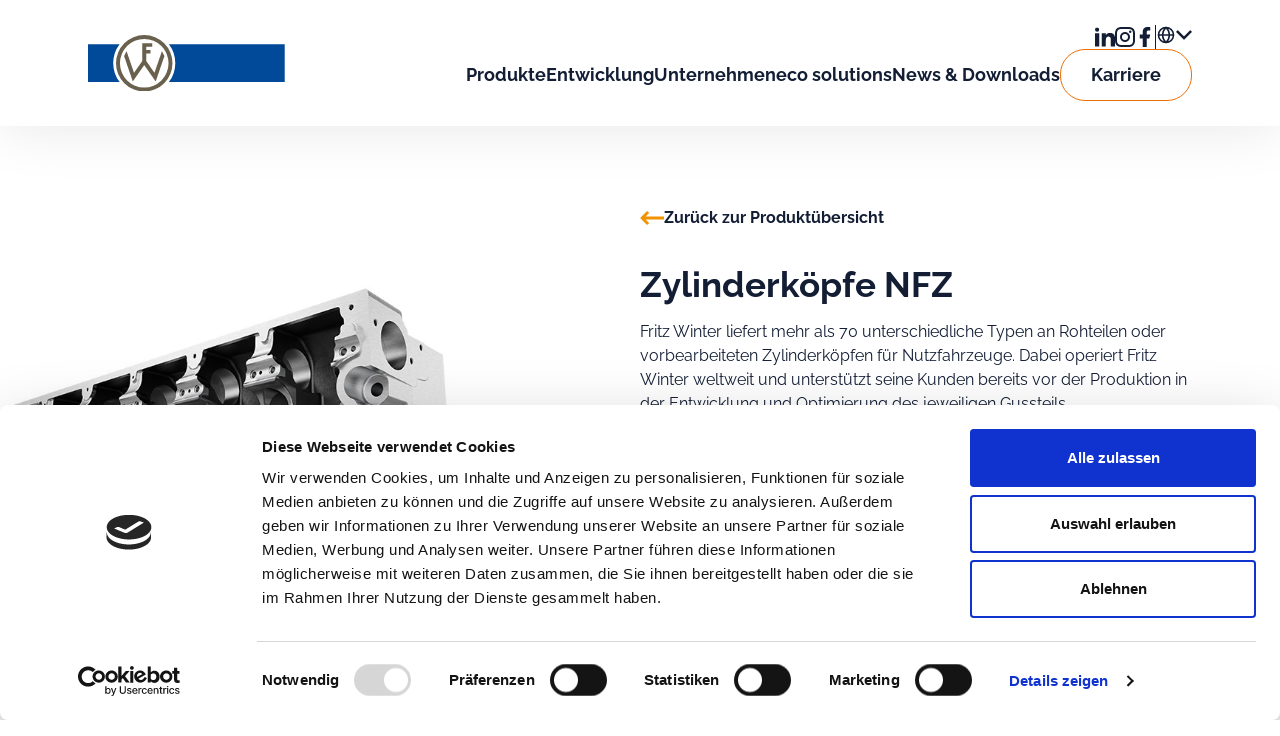

--- FILE ---
content_type: text/html; charset=UTF-8
request_url: https://www.fritzwinter.de/de/produkte/zylinderkoepfe-nfz
body_size: 18444
content:
<!DOCTYPE html>
<html lang="de" dir="ltr">
  <head>
	<script id="Cookiebot" src="https://consent.cookiebot.com/uc.js" data-cbid="c93062a5-5623-40bd-a846-b4d4a1848062" data-blockingmode="auto" type="text/javascript" data-culture="de"></script>
    <meta charset="utf-8" />
<meta name="description" content="Zylinderköpfe für NFZ von Fritz Winter" />
<meta name="abstract" content="Für jede Anwendung der perfekte Zylinderkopf für Nutzfahrzeuge: Mehr als 70 Typen an Rohteilen von Fritz Winter verfügbar." />
<meta name="keywords" content="Zylinderköpfe, NFZ" />
<link rel="canonical" href="https://www.fritzwinter.de/de/produkte/zylinderkoepfe-nfz" />
<meta name="Generator" content="Drupal 9 (https://www.drupal.org)" />
<meta name="MobileOptimized" content="width" />
<meta name="HandheldFriendly" content="true" />
<meta name="viewport" content="width=device-width, initial-scale=1.0" />
<link rel="alternate" hreflang="de" href="https://www.fritzwinter.de/de/produkte/zylinderkoepfe-nfz" />
<link rel="alternate" hreflang="en" href="https://www.fritzwinter.de/en/products/cylinder-heads-commercial-vehicle" />

    <title>Zylinderköpfe NFZ | Fritz Winter Eisengießerei</title>
    <link rel="stylesheet" media="all" href="/sites/default/files/css/css_c-5aROgHfUjo6_JFG8xAU0qKeRiPl0Y2WPoEDLRXsx4.css" />
<link rel="stylesheet" media="all" href="/sites/default/files/css/css_D5xmZT00TOCZsSyeAwZ7BE7JUW_4XnmBpgsjVR-rqSk.css" />

    
			<link rel="apple-touch-icon" sizes="180x180" href="/themes/custom/fw/assets/favicons/apple-touch-icon.png">
		<link rel="icon" type="image/png" sizes="32x32" href="/themes/custom/fw/assets/favicons/favicon-32x32.png">
		<link rel="icon" type="image/png" sizes="16x16" href="/themes/custom/fw/assets/favicons/favicon-16x16.png">
		<meta name="msapplication-TileColor" content="#da532c">
		<meta name="theme-color" content="#ffffff">
	    <script>

    // Set to the same value as the web property used on the site
    var gaProperty = 'UA-36212694-1';

    // Disable tracking if the opt-out cookie exists.
    var disableStr = 'ga-disable-' + gaProperty;
    if (document.cookie.indexOf(disableStr + '=true') > -1) {
        window[disableStr] = true;
    }

    // Opt-out function
    function gaOptout() {
        document.cookie = disableStr + '=true; expires=Thu, 31 Dec 2099 23:59:59 UTC; path=/';
        window[disableStr] = true;
        alert('');
    }

    (function(i,s,o,g,r,a,m){i['GoogleAnalyticsObject']=r;i[r]=i[r]||function(){
    (i[r].q=i[r].q||[]).push(arguments)},i[r].l=1*new Date();a=s.createElement(o),
    m=s.getElementsByTagName(o)[0];a.async=1;a.src=g;m.parentNode.insertBefore(a,m)
    })(window,document,'script','https://www.google-analytics.com/analytics.js','ga');

    ga('create', gaProperty, 'auto');
    ga('set', 'anonymizeIp', true);
    ga('send', 'pageview');

    </script>
  </head>
  <body class="node-94 node-type-produkt group/body">
        <a href="#main-content" class="visually-hidden focusable">
      Direkt zum Inhalt
    </a>
    
      <div class="dialog-off-canvas-main-canvas" data-off-canvas-main-canvas>
    


<div id='page-wrapepr' data-page-language="" class="group/page layout-container  ">
  <header role="banner">
    
  </header>
  
  
    <div>
    <div data-drupal-messages-fallback class="hidden"></div>

  </div>

  
  <div data-isHero="" id="content-container">
     
  <nav 
    id="navbar"
    class="group/navbar z-[10] group-[&.hero-exists]/page:z-[501] group-[&.hero-exists]/page:!absolute group-[&.hero-exists]/page:top-0 w-full">
    <div id="menu-container"
      class="z-20 relative lg:bg-white lg:group-[&.hero-exists]/page:text-white [&.mega]:!text-text-dark lg:nav-shadow group-[&.hero-exists]/page:shadow-none [&.mega]:!bg-opacity-100 group-[&.hero-exists]/page:bg-opacity-0">
      <div id="menu-wrapper"
        class="relative h-auto [&.active]:h-screen group/menuWrapper lg:!h-max lg:items-center 2xl:section-max-width lg:flex justify-between lg:padding-x lg:py-[25px] 2xl:py-[30px]">
        <div class="padding-x pt-[35px] pb-[15px] nav-shadow lg:!h-max flex justify-between items-center bg-white relative z-[10] lg:shadow-none group-[&.hero-exists]/page:shadow-none group-[&.active]/menuWrapper:!bg-white group-[&.active]/menuWrapper:!nav-shadow lg:bg-opacity-0 lg:px-0 lg:py-0 group-[&.hero-exists]/page:bg-opacity-0">
              <a href="/de">
                                  <img class="hidden group-[&.hero-exists]/page:block group-[&.active]/menuWrapper:hidden group-[&.mega]/menuWrapper:hidden"
                    src="/themes/custom/fw/assets/logos/fw-logo-white.svg"
                    alt="logo" />
                  <img class="block group-[&.hero-exists]/page:hidden group-[&.active]/menuWrapper:!block lg:!hidden"
                    src="/themes/custom/fw/assets/logos/logo-sticky-header.svg"
                    alt="logo" />
                  <img class="group-[&.hero-exists]/page:hidden lg:w-[230px] group-[&.mega]/menuWrapper:!block xl:w-[240px] 2xl:w-auto hidden lg:block"
                    src="/themes/custom/fw/assets/logos/logo-sticky-header-desktop.svg"
                    alt="logo" />
                              </a>
              <div id="hamburger"
                class="space-y-[7.5px] lg:hidden group/hamburger cursor-pointer flex flex-col items-end h-max w-max">
                <div class="h-[3px] transition duration-300 w-[27px] rounded-[1px] group-[&.hero-exists]/page:bg-white group-[&.active]/menuWrapper:!bg-text-dark bg-text-dark group-[&.active]/hamburger:-rotate-[47deg] group-[&.active]/hamburger:translate-y-[10.3px]"></div>
                <div class="h-[3px] transition duration-300 w-[20px] rounded-[1px] group-[&.hero-exists]/page:bg-white group-[&.active]/menuWrapper:!bg-text-dark bg-text-dark group-[&.active]/hamburger:opacity-0"></div>
                <div class="h-[3px] transition duration-300 w-[27px] rounded-[1px] group-[&.hero-exists]/page:bg-white group-[&.active]/menuWrapper:!bg-text-dark bg-text-dark group-[&.active]/hamburger:rotate-[47deg] group-[&.active]/hamburger:-translate-y-[10.3px]"></div>
              </div>
        </div>

        <div id="navbar-links"
          class="bg-white overscroll-contain flex flex-col justify-between absolute left-[50%] -translate-x-[50%] w-full transition duration-300 lg:!h-max lg:group-[&.hero-exists]/page:w-auto lg:group-[&.hero-exists]/page:flex-row group-[&.mega]/menuWrapper:!flex-col lg:group-[&.hero-exists]/page:items-center group-[&.mega]/menuWrapper:!items-end lg:justify-center lg:items-end lg:gap-[20px] lg:bg-opacity-0 scale-[0.8] opacity-0 lg:!opacity-100 lg:scale-[1] group-[&.active]/menuWrapper:scale-100 pointer-events-none lg:pointer-events-auto group-[&.active]/menuWrapper:pointer-events-auto group-[&.active]/menuWrapper:opacity-100 lg:!py-0 lg:left-auto lg:translate-x-0 lg:static  lg:group-[&.hero-exists]/page:gap-[18px] xl:group-[&.hero-exists]/page:gap-[20px] 2xl:group-[&.hero-exists]/page:gap-[40px] ">
          <div class='overflow-y-auto padding-x scrollbar-hide lg:overflow-hidden lg:py-0 lg:px-0 lg:order-2'>
              



  <ul id='nav_links_wrapper' nav-step-first class="flex flex-col pb-[100px] pt-[30px] w-full text-[26px] lg:!flex lg:!h-max lg:py-0 lg:items-center lg:flex-row lg:justify-end lg:text-[18px] 2xl:text-[22px] lg:gap-[18px] xl:gap-[20px] 2xl:gap-[40px] space-y-[40px] lg:space-y-0 font-bold">
          
      <li
                class="group/li leading-[30px] relative lg:max-w-max
                
               ">
          
                        <a id='main_nav_link' class='group/button relative w-full block group-[&.active]/li:text-accent-orange group-[&.node-52]/body:group-[&.active]/li:text-[#00733a] group-[&.node-49]/body:group-[&.active]/li:text-[#00733a] group-[&.node-48]/body:group-[&.active]/li:text-[#00733a] group-[&.node-101]/body:group-[&.active]/li:text-[#00733a]  group-[&.active]/li:lg:text-text-dark group-[&.node-52]/body:group-[&.active]/li:lg:text-text-dark group-[&.node-49]/body:group-[&.active]/li:lg:text-text-dark group-[&.node-48]/body:group-[&.active]/li:lg:text-text-dark group-[&.node-101]/body:group-[&.active]/li:lg:text-text-dark lg:text-text-dark group-[&.hero-exists]/page:lg:!text-white  group-[&.hero-exists]/page:group-[&.mega]/menuWrapper:!text-text-dark '
                 href="/de/produkte">
                 <div class="content">
                  <span>Produkte</span>
                                                         </div>
              </a>
                                
  

        <div id="megamenu-content"
        class="@container hidden">
          <div class="w-full h-full overflow-y-auto scrollbar-hide">
            <div class="flex justify-end padding-x section-max-width">
              <div id="close-megamenu" class='mb-[44px] mt-[60px] flex items-center gap-[10px] 2xl:gap-[15px] cursor-pointer max-w-max font-bold text-[16px] 2xl:text-[18px] 2xl:mt-[80px] 2xl:mb-[64px] text-[#231E20]'>
                <img class="w-[14px] h-[14px] 2xl:w-[16px] 2xl:h-[16px] invert" src="/themes/custom/fw/assets/icons/icon-close.svg" alt="close">
                <span>close</span>
              </div>
            </div>
            <div class="flex justify-between section-max-width padding-x z-[6000] mb-[100px] gap-[100px] 2xl:gap-[197px] 2xl:mb-[140px]">
              <div class='gap-[80px] flex-1 py-[35px] 2xl:py-[50px]'>
                <h4 class="text-[25px] leading-[33px] 2xl:text-[28px] 2xl:leading-[36px] font-bold">
                  
                </h4>
                <div class="text-[#000000] text-[20px] mt-[15px] mb-[60px] 2xl:mb-[60px] 2xl:mt-[20px] font-normal">
                  
                </div>

                
              </div>
              <div class='flex-[1.3] self-start [&>div]:!w-full [&>div]:!h-full [&>div>img]:float-right'>
                
              </div>
            </div>
          </div>
      </div>
  


                      
          <div class="absolute pointer-events-none -bottom-[5px] 2xl:-bottom-[10px] transition duration-300 lg:h-[2px] 2xl:h-[3px]
                          bg-accent-orange-light bg-opacity-0                           group-[&.node-101]/body:bg-[#fff]/0 group-[&.node-101]/body:group-hover/li:bg-gradient-to-r group-[&.node-101]/body:group-hover/li:from-[#00733a] group-[&.node-101]/body:group-hover/li:to-[#94b85d]
                          group-[&.node-48]/body:bg-[#fff]/0 group-[&.node-48]/body:group-hover/li:bg-gradient-to-r group-[&.node-48]/body:group-hover/li:from-[#00733a] group-[&.node-48]/body:group-hover/li:to-[#94b85d]
                          group-[&.node-49]/body:bg-[#fff]/0 group-[&.node-49]/body:group-hover/li:bg-gradient-to-r group-[&.node-49]/body:group-hover/li:from-[#00733a] group-[&.node-49]/body:group-hover/li:to-[#94b85d]
                          group-[&.node-52]/body:bg-[#fff]/0 group-[&.node-52]/body:group-hover/li:bg-gradient-to-r group-[&.node-52]/body:group-hover/li:from-[#00733a] group-[&.node-52]/body:group-hover/li:to-[#94b85d]
                          group-hover/li:bg-opacity-100 group-[&.active]/li:bg-opacity-100 block w-full"></div>
      </li>
          
      <li
                  id="megamenu-toggler"
                class="group/li leading-[30px] relative lg:max-w-max
                cursor-pointer  
               ">
          
                                
  

        <div id="megamenu-content"
        class="@container hidden">
          <div class="w-full h-full overflow-y-auto scrollbar-hide">
            <div class="flex justify-end padding-x section-max-width">
              <div id="close-megamenu" class='mb-[44px] mt-[60px] flex items-center gap-[10px] 2xl:gap-[15px] cursor-pointer max-w-max font-bold text-[16px] 2xl:text-[18px] 2xl:mt-[80px] 2xl:mb-[64px] text-[#231E20]'>
                <img class="w-[14px] h-[14px] 2xl:w-[16px] 2xl:h-[16px] invert" src="/themes/custom/fw/assets/icons/icon-close.svg" alt="close">
                <span>close</span>
              </div>
            </div>
            <div class="flex justify-between section-max-width padding-x z-[6000] mb-[100px] gap-[100px] 2xl:gap-[197px] 2xl:mb-[140px]">
              <div class='gap-[80px] flex-1 py-[35px] 2xl:py-[50px]'>
                <h4 class="text-[25px] leading-[33px] 2xl:text-[28px] 2xl:leading-[36px] font-bold">
                  Ihr innovativer Entwicklungspartner
                </h4>
                <div class="text-[#000000] text-[20px] mt-[15px] mb-[60px] 2xl:mb-[60px] 2xl:mt-[20px] font-normal">
                  
            <div>Fritz Winter entwickelt seit mehr als 70 Jahren Produktlösungen für die Automobil-, Nutzfahrzeug- und Hydraulikindustrie. Erfahren Sie mehr zu unseren Fachbereichen der Entwicklung.</div>
      
                </div>

                
  <ul id="accordion"
    class="text-[24px] leading-[34px] font-semibold space-y-[20px] 2xl:space-y-[30px]">
                  <li id="accordion_item" id="level-1-link" class="group/collapsable max-w-max">
          
          		          	<a href="/de/entwicklung" data-drupal-link-system-path="node/9">Entwicklung</a>
          	          
            
                                      
  

        <div id="megamenu-content"
        class="@container hidden">
          <div class="w-full h-full overflow-y-auto scrollbar-hide">
            <div class="flex justify-end padding-x section-max-width">
              <div id="close-megamenu" class='mb-[44px] mt-[60px] flex items-center gap-[10px] 2xl:gap-[15px] cursor-pointer max-w-max font-bold text-[16px] 2xl:text-[18px] 2xl:mt-[80px] 2xl:mb-[64px] text-[#231E20]'>
                <img class="w-[14px] h-[14px] 2xl:w-[16px] 2xl:h-[16px] invert" src="/themes/custom/fw/assets/icons/icon-close.svg" alt="close">
                <span>close</span>
              </div>
            </div>
            <div class="flex justify-between section-max-width padding-x z-[6000] mb-[100px] gap-[100px] 2xl:gap-[197px] 2xl:mb-[140px]">
              <div class='gap-[80px] flex-1 py-[35px] 2xl:py-[50px]'>
                <h4 class="text-[25px] leading-[33px] 2xl:text-[28px] 2xl:leading-[36px] font-bold">
                  
                </h4>
                <div class="text-[#000000] text-[20px] mt-[15px] mb-[60px] 2xl:mb-[60px] 2xl:mt-[20px] font-normal">
                  
                </div>

                
              </div>
              <div class='flex-[1.3] self-start [&>div]:!w-full [&>div]:!h-full [&>div>img]:float-right'>
                
              </div>
            </div>
          </div>
      </div>
  


                              </li>
                        <li id="accordion_item" id="level-1-link" class="group/collapsable max-w-max">
          
          		          	<a href="/de/entwicklung/materialforschung" data-drupal-link-system-path="node/16">Materialforschung</a>
          	          
            
                                      
  

        <div id="megamenu-content"
        class="@container hidden">
          <div class="w-full h-full overflow-y-auto scrollbar-hide">
            <div class="flex justify-end padding-x section-max-width">
              <div id="close-megamenu" class='mb-[44px] mt-[60px] flex items-center gap-[10px] 2xl:gap-[15px] cursor-pointer max-w-max font-bold text-[16px] 2xl:text-[18px] 2xl:mt-[80px] 2xl:mb-[64px] text-[#231E20]'>
                <img class="w-[14px] h-[14px] 2xl:w-[16px] 2xl:h-[16px] invert" src="/themes/custom/fw/assets/icons/icon-close.svg" alt="close">
                <span>close</span>
              </div>
            </div>
            <div class="flex justify-between section-max-width padding-x z-[6000] mb-[100px] gap-[100px] 2xl:gap-[197px] 2xl:mb-[140px]">
              <div class='gap-[80px] flex-1 py-[35px] 2xl:py-[50px]'>
                <h4 class="text-[25px] leading-[33px] 2xl:text-[28px] 2xl:leading-[36px] font-bold">
                  
                </h4>
                <div class="text-[#000000] text-[20px] mt-[15px] mb-[60px] 2xl:mb-[60px] 2xl:mt-[20px] font-normal">
                  
                </div>

                
              </div>
              <div class='flex-[1.3] self-start [&>div]:!w-full [&>div]:!h-full [&>div>img]:float-right'>
                
              </div>
            </div>
          </div>
      </div>
  


                              </li>
                        <li id="accordion_item" id="level-1-link" class="group/collapsable max-w-max">
          
          		          	<a href="/de/entwicklung/antrieb" data-drupal-link-system-path="node/31">Antrieb</a>
          	          
            
                                      
  

        <div id="megamenu-content"
        class="@container hidden">
          <div class="w-full h-full overflow-y-auto scrollbar-hide">
            <div class="flex justify-end padding-x section-max-width">
              <div id="close-megamenu" class='mb-[44px] mt-[60px] flex items-center gap-[10px] 2xl:gap-[15px] cursor-pointer max-w-max font-bold text-[16px] 2xl:text-[18px] 2xl:mt-[80px] 2xl:mb-[64px] text-[#231E20]'>
                <img class="w-[14px] h-[14px] 2xl:w-[16px] 2xl:h-[16px] invert" src="/themes/custom/fw/assets/icons/icon-close.svg" alt="close">
                <span>close</span>
              </div>
            </div>
            <div class="flex justify-between section-max-width padding-x z-[6000] mb-[100px] gap-[100px] 2xl:gap-[197px] 2xl:mb-[140px]">
              <div class='gap-[80px] flex-1 py-[35px] 2xl:py-[50px]'>
                <h4 class="text-[25px] leading-[33px] 2xl:text-[28px] 2xl:leading-[36px] font-bold">
                  
                </h4>
                <div class="text-[#000000] text-[20px] mt-[15px] mb-[60px] 2xl:mb-[60px] 2xl:mt-[20px] font-normal">
                  
                </div>

                
              </div>
              <div class='flex-[1.3] self-start [&>div]:!w-full [&>div]:!h-full [&>div>img]:float-right'>
                
              </div>
            </div>
          </div>
      </div>
  


                              </li>
                        <li id="accordion_item" id="level-1-link" class="group/collapsable max-w-max">
          
          		          	<a href="/de/entwicklung/fahrwerk" data-drupal-link-system-path="node/29">Fahrwerk</a>
          	          
            
                                      
  

        <div id="megamenu-content"
        class="@container hidden">
          <div class="w-full h-full overflow-y-auto scrollbar-hide">
            <div class="flex justify-end padding-x section-max-width">
              <div id="close-megamenu" class='mb-[44px] mt-[60px] flex items-center gap-[10px] 2xl:gap-[15px] cursor-pointer max-w-max font-bold text-[16px] 2xl:text-[18px] 2xl:mt-[80px] 2xl:mb-[64px] text-[#231E20]'>
                <img class="w-[14px] h-[14px] 2xl:w-[16px] 2xl:h-[16px] invert" src="/themes/custom/fw/assets/icons/icon-close.svg" alt="close">
                <span>close</span>
              </div>
            </div>
            <div class="flex justify-between section-max-width padding-x z-[6000] mb-[100px] gap-[100px] 2xl:gap-[197px] 2xl:mb-[140px]">
              <div class='gap-[80px] flex-1 py-[35px] 2xl:py-[50px]'>
                <h4 class="text-[25px] leading-[33px] 2xl:text-[28px] 2xl:leading-[36px] font-bold">
                  
                </h4>
                <div class="text-[#000000] text-[20px] mt-[15px] mb-[60px] 2xl:mb-[60px] 2xl:mt-[20px] font-normal">
                  
                </div>

                
              </div>
              <div class='flex-[1.3] self-start [&>div]:!w-full [&>div]:!h-full [&>div>img]:float-right'>
                
              </div>
            </div>
          </div>
      </div>
  


                              </li>
                        <li id="accordion_item" id="level-1-link" class="group/collapsable max-w-max">
          
          		          	<a href="/de/entwicklung/modellbau" data-drupal-link-system-path="node/30">Modellbau</a>
          	          
            
                                      
  

        <div id="megamenu-content"
        class="@container hidden">
          <div class="w-full h-full overflow-y-auto scrollbar-hide">
            <div class="flex justify-end padding-x section-max-width">
              <div id="close-megamenu" class='mb-[44px] mt-[60px] flex items-center gap-[10px] 2xl:gap-[15px] cursor-pointer max-w-max font-bold text-[16px] 2xl:text-[18px] 2xl:mt-[80px] 2xl:mb-[64px] text-[#231E20]'>
                <img class="w-[14px] h-[14px] 2xl:w-[16px] 2xl:h-[16px] invert" src="/themes/custom/fw/assets/icons/icon-close.svg" alt="close">
                <span>close</span>
              </div>
            </div>
            <div class="flex justify-between section-max-width padding-x z-[6000] mb-[100px] gap-[100px] 2xl:gap-[197px] 2xl:mb-[140px]">
              <div class='gap-[80px] flex-1 py-[35px] 2xl:py-[50px]'>
                <h4 class="text-[25px] leading-[33px] 2xl:text-[28px] 2xl:leading-[36px] font-bold">
                  
                </h4>
                <div class="text-[#000000] text-[20px] mt-[15px] mb-[60px] 2xl:mb-[60px] 2xl:mt-[20px] font-normal">
                  
                </div>

                
              </div>
              <div class='flex-[1.3] self-start [&>div]:!w-full [&>div]:!h-full [&>div>img]:float-right'>
                
              </div>
            </div>
          </div>
      </div>
  


                              </li>
            </ul>



              </div>
              <div class='flex-[1.3] self-start [&>div]:!w-full [&>div]:!h-full [&>div>img]:float-right'>
                
            <div>  <img src="/sites/default/files/2023-06/Entwicklung_zukunftsorientiert.png" width="812" height="632" alt="Zukunftsorientiert" loading="lazy" />

</div>
      
              </div>
            </div>
          </div>
      </div>
  


                          <div class="group/button relative hidden megamenu-toggler lg:block ">
                  Entwicklung
                                </div>

              
              <!-- sm nav markup -->
              <div class="lg:hidden">
                  <div opens-step-two='Entwicklung' class='flex items-center justify-between w-full gap-[20px] group-[&.active]/li:text-accent-orange group-[&.node-52]/body:group-[&.active]/li:text-[#00733a] group-[&.node-49]/body:group-[&.active]/li:text-[#00733a] group-[&.node-48]/body:group-[&.active]/li:text-[#00733a] group-[&.node-101]/body:group-[&.active]/li:text-[#00733a]'>
                      <div class=''>
                          <span>Entwicklung</span>
                                                </div>
                      <img class="-rotate-90"
                            src="/themes/custom/fw/assets/icons/icon-arrow.svg"
                            alt="arrow" />
                  </div>

                  <!-- generates step 2 and step 3 markup -->

                  <div nav-step-two='Entwicklung' class='hidden'>
                      <div opens-step-one class='flex gap-[10px] text-[18px] font-medium cursor-pointer leading-[21px] mb-[40px] max-w-max'>
                         <img class="rotate-90"
                            src="/themes/custom/fw/assets/icons/icon-arrow.svg"
                            alt="arrow" />
                          <span>Hauptnavigation</span>
                      </div>

                      <h6 class='text-[26px] font-bold leading-[30px] pb-[5px] mb-[45px] border-b-[3px] border-[#F39200] max-w-max group-[&.node-52]/body:border-[#00733a] group-[&.node-49]/body:border-[#00733a] group-[&.node-48]/body:border-[#00733a] group-[&.node-101]/body:border-[#00733a]'>Entwicklung</h6>

                      <div class='space-y-[20px] text-[20px] leading-[24px]'>
                                                                                       <a class="first:pt-[5px] first:2xl:pt-[25px] w-full block text-[#000000]"
                                  href="/de/entwicklung">
                                  Entwicklung
                                </a>
                                                                                                                      <a class="first:pt-[5px] first:2xl:pt-[25px] w-full block text-[#000000]"
                                  href="/de/entwicklung/materialforschung">
                                  Materialforschung
                                </a>
                                                                                                                      <a class="first:pt-[5px] first:2xl:pt-[25px] w-full block text-[#000000]"
                                  href="/de/entwicklung/antrieb">
                                  Antrieb
                                </a>
                                                                                                                      <a class="first:pt-[5px] first:2xl:pt-[25px] w-full block text-[#000000]"
                                  href="/de/entwicklung/fahrwerk">
                                  Fahrwerk
                                </a>
                                                                                                                      <a class="first:pt-[5px] first:2xl:pt-[25px] w-full block text-[#000000]"
                                  href="/de/entwicklung/modellbau">
                                  Modellbau
                                </a>
                                                                              </div>

                  </div>

              </div>
              <!-- end of nav -->

                      
          <div class="absolute pointer-events-none -bottom-[5px] 2xl:-bottom-[10px] transition duration-300 lg:h-[2px] 2xl:h-[3px]
                          bg-accent-orange-light bg-opacity-0                           group-[&.node-101]/body:bg-[#fff]/0 group-[&.node-101]/body:group-hover/li:bg-gradient-to-r group-[&.node-101]/body:group-hover/li:from-[#00733a] group-[&.node-101]/body:group-hover/li:to-[#94b85d]
                          group-[&.node-48]/body:bg-[#fff]/0 group-[&.node-48]/body:group-hover/li:bg-gradient-to-r group-[&.node-48]/body:group-hover/li:from-[#00733a] group-[&.node-48]/body:group-hover/li:to-[#94b85d]
                          group-[&.node-49]/body:bg-[#fff]/0 group-[&.node-49]/body:group-hover/li:bg-gradient-to-r group-[&.node-49]/body:group-hover/li:from-[#00733a] group-[&.node-49]/body:group-hover/li:to-[#94b85d]
                          group-[&.node-52]/body:bg-[#fff]/0 group-[&.node-52]/body:group-hover/li:bg-gradient-to-r group-[&.node-52]/body:group-hover/li:from-[#00733a] group-[&.node-52]/body:group-hover/li:to-[#94b85d]
                          group-hover/li:bg-opacity-100 group-[&.active]/li:bg-opacity-100 block w-full"></div>
      </li>
          
      <li
                  id="megamenu-toggler"
                class="group/li leading-[30px] relative lg:max-w-max
                cursor-pointer  
               ">
          
                                
  

        <div id="megamenu-content"
        class="@container hidden">
          <div class="w-full h-full overflow-y-auto scrollbar-hide">
            <div class="flex justify-end padding-x section-max-width">
              <div id="close-megamenu" class='mb-[44px] mt-[60px] flex items-center gap-[10px] 2xl:gap-[15px] cursor-pointer max-w-max font-bold text-[16px] 2xl:text-[18px] 2xl:mt-[80px] 2xl:mb-[64px] text-[#231E20]'>
                <img class="w-[14px] h-[14px] 2xl:w-[16px] 2xl:h-[16px] invert" src="/themes/custom/fw/assets/icons/icon-close.svg" alt="close">
                <span>close</span>
              </div>
            </div>
            <div class="flex justify-between section-max-width padding-x z-[6000] mb-[100px] gap-[100px] 2xl:gap-[197px] 2xl:mb-[140px]">
              <div class='gap-[80px] flex-1 py-[35px] 2xl:py-[50px]'>
                <h4 class="text-[25px] leading-[33px] 2xl:text-[28px] 2xl:leading-[36px] font-bold">
                  Wir lieben, was wir tun!
                </h4>
                <div class="text-[#000000] text-[20px] mt-[15px] mb-[60px] 2xl:mb-[60px] 2xl:mt-[20px] font-normal">
                  
            <div>Leicht, hochwertig, nachhaltig und mit großer Präzision: Wir bringen flüssiges Eisen in Form. Lernen Sie die Fritz Winter Eisengießerei kennen.</div>
      
                </div>

                
  <ul id="accordion"
    class="text-[24px] leading-[34px] font-semibold space-y-[20px] 2xl:space-y-[30px]">
                  <li id="accordion_item" id="level-1-link" class="group/collapsable max-w-max">
          
          		          	<a href="/de/unternehmen" data-drupal-link-system-path="node/7">Das sind wir</a>
          	          
            
                                      
  

        <div id="megamenu-content"
        class="@container hidden">
          <div class="w-full h-full overflow-y-auto scrollbar-hide">
            <div class="flex justify-end padding-x section-max-width">
              <div id="close-megamenu" class='mb-[44px] mt-[60px] flex items-center gap-[10px] 2xl:gap-[15px] cursor-pointer max-w-max font-bold text-[16px] 2xl:text-[18px] 2xl:mt-[80px] 2xl:mb-[64px] text-[#231E20]'>
                <img class="w-[14px] h-[14px] 2xl:w-[16px] 2xl:h-[16px] invert" src="/themes/custom/fw/assets/icons/icon-close.svg" alt="close">
                <span>close</span>
              </div>
            </div>
            <div class="flex justify-between section-max-width padding-x z-[6000] mb-[100px] gap-[100px] 2xl:gap-[197px] 2xl:mb-[140px]">
              <div class='gap-[80px] flex-1 py-[35px] 2xl:py-[50px]'>
                <h4 class="text-[25px] leading-[33px] 2xl:text-[28px] 2xl:leading-[36px] font-bold">
                  
                </h4>
                <div class="text-[#000000] text-[20px] mt-[15px] mb-[60px] 2xl:mb-[60px] 2xl:mt-[20px] font-normal">
                  
                </div>

                
              </div>
              <div class='flex-[1.3] self-start [&>div]:!w-full [&>div]:!h-full [&>div>img]:float-right'>
                
              </div>
            </div>
          </div>
      </div>
  


                              </li>
                        <li id="accordion_item" id="level-1-link" class="group/collapsable max-w-max">
          
          		          	<a href="/de/unternehmen/standorte" data-drupal-link-system-path="node/12">Standorte</a>
          	          
            
                                      
  

        <div id="megamenu-content"
        class="@container hidden">
          <div class="w-full h-full overflow-y-auto scrollbar-hide">
            <div class="flex justify-end padding-x section-max-width">
              <div id="close-megamenu" class='mb-[44px] mt-[60px] flex items-center gap-[10px] 2xl:gap-[15px] cursor-pointer max-w-max font-bold text-[16px] 2xl:text-[18px] 2xl:mt-[80px] 2xl:mb-[64px] text-[#231E20]'>
                <img class="w-[14px] h-[14px] 2xl:w-[16px] 2xl:h-[16px] invert" src="/themes/custom/fw/assets/icons/icon-close.svg" alt="close">
                <span>close</span>
              </div>
            </div>
            <div class="flex justify-between section-max-width padding-x z-[6000] mb-[100px] gap-[100px] 2xl:gap-[197px] 2xl:mb-[140px]">
              <div class='gap-[80px] flex-1 py-[35px] 2xl:py-[50px]'>
                <h4 class="text-[25px] leading-[33px] 2xl:text-[28px] 2xl:leading-[36px] font-bold">
                  
                </h4>
                <div class="text-[#000000] text-[20px] mt-[15px] mb-[60px] 2xl:mb-[60px] 2xl:mt-[20px] font-normal">
                  
                </div>

                
              </div>
              <div class='flex-[1.3] self-start [&>div]:!w-full [&>div]:!h-full [&>div>img]:float-right'>
                
              </div>
            </div>
          </div>
      </div>
  


                              </li>
                        <li id="accordion_item" id="level-1-link" class="group/collapsable max-w-max">
          
          		          	<a href="/de/nachhaltigkeit" data-drupal-link-system-path="node/13">Nachhaltigkeit</a>
          	          
            
                                      
  

        <div id="megamenu-content"
        class="@container hidden">
          <div class="w-full h-full overflow-y-auto scrollbar-hide">
            <div class="flex justify-end padding-x section-max-width">
              <div id="close-megamenu" class='mb-[44px] mt-[60px] flex items-center gap-[10px] 2xl:gap-[15px] cursor-pointer max-w-max font-bold text-[16px] 2xl:text-[18px] 2xl:mt-[80px] 2xl:mb-[64px] text-[#231E20]'>
                <img class="w-[14px] h-[14px] 2xl:w-[16px] 2xl:h-[16px] invert" src="/themes/custom/fw/assets/icons/icon-close.svg" alt="close">
                <span>close</span>
              </div>
            </div>
            <div class="flex justify-between section-max-width padding-x z-[6000] mb-[100px] gap-[100px] 2xl:gap-[197px] 2xl:mb-[140px]">
              <div class='gap-[80px] flex-1 py-[35px] 2xl:py-[50px]'>
                <h4 class="text-[25px] leading-[33px] 2xl:text-[28px] 2xl:leading-[36px] font-bold">
                  
                </h4>
                <div class="text-[#000000] text-[20px] mt-[15px] mb-[60px] 2xl:mb-[60px] 2xl:mt-[20px] font-normal">
                  
                </div>

                
              </div>
              <div class='flex-[1.3] self-start [&>div]:!w-full [&>div]:!h-full [&>div>img]:float-right'>
                
              </div>
            </div>
          </div>
      </div>
  


                              </li>
                        <li id="accordion_item" id="level-1-link" class="group/collapsable max-w-max">
          
          		          	<a href="/de/esg-unsere-verantwortung" data-drupal-link-system-path="node/144">ESG</a>
          	          
            
                                      
  

        <div id="megamenu-content"
        class="@container hidden">
          <div class="w-full h-full overflow-y-auto scrollbar-hide">
            <div class="flex justify-end padding-x section-max-width">
              <div id="close-megamenu" class='mb-[44px] mt-[60px] flex items-center gap-[10px] 2xl:gap-[15px] cursor-pointer max-w-max font-bold text-[16px] 2xl:text-[18px] 2xl:mt-[80px] 2xl:mb-[64px] text-[#231E20]'>
                <img class="w-[14px] h-[14px] 2xl:w-[16px] 2xl:h-[16px] invert" src="/themes/custom/fw/assets/icons/icon-close.svg" alt="close">
                <span>close</span>
              </div>
            </div>
            <div class="flex justify-between section-max-width padding-x z-[6000] mb-[100px] gap-[100px] 2xl:gap-[197px] 2xl:mb-[140px]">
              <div class='gap-[80px] flex-1 py-[35px] 2xl:py-[50px]'>
                <h4 class="text-[25px] leading-[33px] 2xl:text-[28px] 2xl:leading-[36px] font-bold">
                  
                </h4>
                <div class="text-[#000000] text-[20px] mt-[15px] mb-[60px] 2xl:mb-[60px] 2xl:mt-[20px] font-normal">
                  
                </div>

                
              </div>
              <div class='flex-[1.3] self-start [&>div]:!w-full [&>div]:!h-full [&>div>img]:float-right'>
                
              </div>
            </div>
          </div>
      </div>
  


                              </li>
                        <li id="accordion_item" id="level-1-link" class="group/collapsable max-w-max">
          
          		          	<a href="/de/einkauf" data-drupal-link-system-path="node/14">Einkauf</a>
          	          
            
                                      
  

        <div id="megamenu-content"
        class="@container hidden">
          <div class="w-full h-full overflow-y-auto scrollbar-hide">
            <div class="flex justify-end padding-x section-max-width">
              <div id="close-megamenu" class='mb-[44px] mt-[60px] flex items-center gap-[10px] 2xl:gap-[15px] cursor-pointer max-w-max font-bold text-[16px] 2xl:text-[18px] 2xl:mt-[80px] 2xl:mb-[64px] text-[#231E20]'>
                <img class="w-[14px] h-[14px] 2xl:w-[16px] 2xl:h-[16px] invert" src="/themes/custom/fw/assets/icons/icon-close.svg" alt="close">
                <span>close</span>
              </div>
            </div>
            <div class="flex justify-between section-max-width padding-x z-[6000] mb-[100px] gap-[100px] 2xl:gap-[197px] 2xl:mb-[140px]">
              <div class='gap-[80px] flex-1 py-[35px] 2xl:py-[50px]'>
                <h4 class="text-[25px] leading-[33px] 2xl:text-[28px] 2xl:leading-[36px] font-bold">
                  
                </h4>
                <div class="text-[#000000] text-[20px] mt-[15px] mb-[60px] 2xl:mb-[60px] 2xl:mt-[20px] font-normal">
                  
                </div>

                
              </div>
              <div class='flex-[1.3] self-start [&>div]:!w-full [&>div]:!h-full [&>div>img]:float-right'>
                
              </div>
            </div>
          </div>
      </div>
  


                              </li>
            </ul>



              </div>
              <div class='flex-[1.3] self-start [&>div]:!w-full [&>div]:!h-full [&>div>img]:float-right'>
                
            <div>  <img src="/sites/default/files/2023-06/unternehmen_innovativ_nachhaltig_weltweit%402x.jpg" width="1624" height="1264" alt="Unternehmen" loading="lazy" />

</div>
      
              </div>
            </div>
          </div>
      </div>
  


                          <div class="group/button relative hidden megamenu-toggler lg:block ">
                  Unternehmen
                                </div>

              
              <!-- sm nav markup -->
              <div class="lg:hidden">
                  <div opens-step-two='Unternehmen' class='flex items-center justify-between w-full gap-[20px] group-[&.active]/li:text-accent-orange group-[&.node-52]/body:group-[&.active]/li:text-[#00733a] group-[&.node-49]/body:group-[&.active]/li:text-[#00733a] group-[&.node-48]/body:group-[&.active]/li:text-[#00733a] group-[&.node-101]/body:group-[&.active]/li:text-[#00733a]'>
                      <div class=''>
                          <span>Unternehmen</span>
                                                </div>
                      <img class="-rotate-90"
                            src="/themes/custom/fw/assets/icons/icon-arrow.svg"
                            alt="arrow" />
                  </div>

                  <!-- generates step 2 and step 3 markup -->

                  <div nav-step-two='Unternehmen' class='hidden'>
                      <div opens-step-one class='flex gap-[10px] text-[18px] font-medium cursor-pointer leading-[21px] mb-[40px] max-w-max'>
                         <img class="rotate-90"
                            src="/themes/custom/fw/assets/icons/icon-arrow.svg"
                            alt="arrow" />
                          <span>Hauptnavigation</span>
                      </div>

                      <h6 class='text-[26px] font-bold leading-[30px] pb-[5px] mb-[45px] border-b-[3px] border-[#F39200] max-w-max group-[&.node-52]/body:border-[#00733a] group-[&.node-49]/body:border-[#00733a] group-[&.node-48]/body:border-[#00733a] group-[&.node-101]/body:border-[#00733a]'>Unternehmen</h6>

                      <div class='space-y-[20px] text-[20px] leading-[24px]'>
                                                                                       <a class="first:pt-[5px] first:2xl:pt-[25px] w-full block text-[#000000]"
                                  href="/de/unternehmen">
                                  Das sind wir
                                </a>
                                                                                                                      <a class="first:pt-[5px] first:2xl:pt-[25px] w-full block text-[#000000]"
                                  href="/de/unternehmen/standorte">
                                  Standorte
                                </a>
                                                                                                                      <a class="first:pt-[5px] first:2xl:pt-[25px] w-full block text-[#000000]"
                                  href="/de/nachhaltigkeit">
                                  Nachhaltigkeit
                                </a>
                                                                                                                      <a class="first:pt-[5px] first:2xl:pt-[25px] w-full block text-[#000000]"
                                  href="/de/esg-unsere-verantwortung">
                                  ESG
                                </a>
                                                                                                                      <a class="first:pt-[5px] first:2xl:pt-[25px] w-full block text-[#000000]"
                                  href="/de/einkauf">
                                  Einkauf
                                </a>
                                                                              </div>

                  </div>

              </div>
              <!-- end of nav -->

                      
          <div class="absolute pointer-events-none -bottom-[5px] 2xl:-bottom-[10px] transition duration-300 lg:h-[2px] 2xl:h-[3px]
                          bg-accent-orange-light bg-opacity-0                           group-[&.node-101]/body:bg-[#fff]/0 group-[&.node-101]/body:group-hover/li:bg-gradient-to-r group-[&.node-101]/body:group-hover/li:from-[#00733a] group-[&.node-101]/body:group-hover/li:to-[#94b85d]
                          group-[&.node-48]/body:bg-[#fff]/0 group-[&.node-48]/body:group-hover/li:bg-gradient-to-r group-[&.node-48]/body:group-hover/li:from-[#00733a] group-[&.node-48]/body:group-hover/li:to-[#94b85d]
                          group-[&.node-49]/body:bg-[#fff]/0 group-[&.node-49]/body:group-hover/li:bg-gradient-to-r group-[&.node-49]/body:group-hover/li:from-[#00733a] group-[&.node-49]/body:group-hover/li:to-[#94b85d]
                          group-[&.node-52]/body:bg-[#fff]/0 group-[&.node-52]/body:group-hover/li:bg-gradient-to-r group-[&.node-52]/body:group-hover/li:from-[#00733a] group-[&.node-52]/body:group-hover/li:to-[#94b85d]
                          group-hover/li:bg-opacity-100 group-[&.active]/li:bg-opacity-100 block w-full"></div>
      </li>
          
      <li
                  id="megamenu-toggler"
                class="group/li leading-[30px] relative lg:max-w-max
                cursor-pointer  
               ">
          
                                
  

        <div id="megamenu-content"
        class="@container hidden">
          <div class="w-full h-full overflow-y-auto scrollbar-hide">
            <div class="flex justify-end padding-x section-max-width">
              <div id="close-megamenu" class='mb-[44px] mt-[60px] flex items-center gap-[10px] 2xl:gap-[15px] cursor-pointer max-w-max font-bold text-[16px] 2xl:text-[18px] 2xl:mt-[80px] 2xl:mb-[64px] text-[#231E20]'>
                <img class="w-[14px] h-[14px] 2xl:w-[16px] 2xl:h-[16px] invert" src="/themes/custom/fw/assets/icons/icon-close.svg" alt="close">
                <span>close</span>
              </div>
            </div>
            <div class="flex justify-between section-max-width padding-x z-[6000] mb-[100px] gap-[100px] 2xl:gap-[197px] 2xl:mb-[140px]">
              <div class='gap-[80px] flex-1 py-[35px] 2xl:py-[50px]'>
                <h4 class="text-[25px] leading-[33px] 2xl:text-[28px] 2xl:leading-[36px] font-bold">
                  Wir haben die Eisengießerei neu erfunden!
                </h4>
                <div class="text-[#000000] text-[20px] mt-[15px] mb-[60px] 2xl:mb-[60px] 2xl:mt-[20px] font-normal">
                  
            <div>Mit den Verfahren und Produkten der eco solutions von Fritz Winter erfüllen Sie Ihre nachhaltigen Anforderungen und Ziele.</div>
      
                </div>

                
  <ul id="accordion"
    class="text-[24px] leading-[34px] font-semibold space-y-[20px] 2xl:space-y-[30px]">
                  <li id="accordion_item" id="level-1-link" class="group/collapsable max-w-max">
          
          		          	<a href="/de/eco-solutions" data-drupal-link-system-path="node/10">Unsere eco solutions</a>
          	          
            
                                      
  

        <div id="megamenu-content"
        class="@container hidden">
          <div class="w-full h-full overflow-y-auto scrollbar-hide">
            <div class="flex justify-end padding-x section-max-width">
              <div id="close-megamenu" class='mb-[44px] mt-[60px] flex items-center gap-[10px] 2xl:gap-[15px] cursor-pointer max-w-max font-bold text-[16px] 2xl:text-[18px] 2xl:mt-[80px] 2xl:mb-[64px] text-[#231E20]'>
                <img class="w-[14px] h-[14px] 2xl:w-[16px] 2xl:h-[16px] invert" src="/themes/custom/fw/assets/icons/icon-close.svg" alt="close">
                <span>close</span>
              </div>
            </div>
            <div class="flex justify-between section-max-width padding-x z-[6000] mb-[100px] gap-[100px] 2xl:gap-[197px] 2xl:mb-[140px]">
              <div class='gap-[80px] flex-1 py-[35px] 2xl:py-[50px]'>
                <h4 class="text-[25px] leading-[33px] 2xl:text-[28px] 2xl:leading-[36px] font-bold">
                  
                </h4>
                <div class="text-[#000000] text-[20px] mt-[15px] mb-[60px] 2xl:mb-[60px] 2xl:mt-[20px] font-normal">
                  
                </div>

                
              </div>
              <div class='flex-[1.3] self-start [&>div]:!w-full [&>div]:!h-full [&>div>img]:float-right'>
                
              </div>
            </div>
          </div>
      </div>
  


                              </li>
                        <li id="accordion_item" id="level-1-link" class="group/collapsable max-w-max">
          
          		          	<a href="https://ecocasting.fritzwinter.de/de/eco-casting">ecoCasting</a>
          	          
            
                                      
  

        <div id="megamenu-content"
        class="@container hidden">
          <div class="w-full h-full overflow-y-auto scrollbar-hide">
            <div class="flex justify-end padding-x section-max-width">
              <div id="close-megamenu" class='mb-[44px] mt-[60px] flex items-center gap-[10px] 2xl:gap-[15px] cursor-pointer max-w-max font-bold text-[16px] 2xl:text-[18px] 2xl:mt-[80px] 2xl:mb-[64px] text-[#231E20]'>
                <img class="w-[14px] h-[14px] 2xl:w-[16px] 2xl:h-[16px] invert" src="/themes/custom/fw/assets/icons/icon-close.svg" alt="close">
                <span>close</span>
              </div>
            </div>
            <div class="flex justify-between section-max-width padding-x z-[6000] mb-[100px] gap-[100px] 2xl:gap-[197px] 2xl:mb-[140px]">
              <div class='gap-[80px] flex-1 py-[35px] 2xl:py-[50px]'>
                <h4 class="text-[25px] leading-[33px] 2xl:text-[28px] 2xl:leading-[36px] font-bold">
                  
                </h4>
                <div class="text-[#000000] text-[20px] mt-[15px] mb-[60px] 2xl:mb-[60px] 2xl:mt-[20px] font-normal">
                  
                </div>

                
              </div>
              <div class='flex-[1.3] self-start [&>div]:!w-full [&>div]:!h-full [&>div>img]:float-right'>
                
              </div>
            </div>
          </div>
      </div>
  


                              </li>
                        <li id="accordion_item" id="level-1-link" class="group/collapsable max-w-max">
          
          		          	<a href="http://ecocoating.fritzwinter.de">ecoCoating</a>
          	          
            
                                      
  

        <div id="megamenu-content"
        class="@container hidden">
          <div class="w-full h-full overflow-y-auto scrollbar-hide">
            <div class="flex justify-end padding-x section-max-width">
              <div id="close-megamenu" class='mb-[44px] mt-[60px] flex items-center gap-[10px] 2xl:gap-[15px] cursor-pointer max-w-max font-bold text-[16px] 2xl:text-[18px] 2xl:mt-[80px] 2xl:mb-[64px] text-[#231E20]'>
                <img class="w-[14px] h-[14px] 2xl:w-[16px] 2xl:h-[16px] invert" src="/themes/custom/fw/assets/icons/icon-close.svg" alt="close">
                <span>close</span>
              </div>
            </div>
            <div class="flex justify-between section-max-width padding-x z-[6000] mb-[100px] gap-[100px] 2xl:gap-[197px] 2xl:mb-[140px]">
              <div class='gap-[80px] flex-1 py-[35px] 2xl:py-[50px]'>
                <h4 class="text-[25px] leading-[33px] 2xl:text-[28px] 2xl:leading-[36px] font-bold">
                  
                </h4>
                <div class="text-[#000000] text-[20px] mt-[15px] mb-[60px] 2xl:mb-[60px] 2xl:mt-[20px] font-normal">
                  
                </div>

                
              </div>
              <div class='flex-[1.3] self-start [&>div]:!w-full [&>div]:!h-full [&>div>img]:float-right'>
                
              </div>
            </div>
          </div>
      </div>
  


                              </li>
                        <li id="accordion_item" id="level-1-link" class="group/collapsable max-w-max">
          
          		          	<a href="https://ecomelting.fritzwinter.de/de">ecoMelting</a>
          	          
            
                                      
  

        <div id="megamenu-content"
        class="@container hidden">
          <div class="w-full h-full overflow-y-auto scrollbar-hide">
            <div class="flex justify-end padding-x section-max-width">
              <div id="close-megamenu" class='mb-[44px] mt-[60px] flex items-center gap-[10px] 2xl:gap-[15px] cursor-pointer max-w-max font-bold text-[16px] 2xl:text-[18px] 2xl:mt-[80px] 2xl:mb-[64px] text-[#231E20]'>
                <img class="w-[14px] h-[14px] 2xl:w-[16px] 2xl:h-[16px] invert" src="/themes/custom/fw/assets/icons/icon-close.svg" alt="close">
                <span>close</span>
              </div>
            </div>
            <div class="flex justify-between section-max-width padding-x z-[6000] mb-[100px] gap-[100px] 2xl:gap-[197px] 2xl:mb-[140px]">
              <div class='gap-[80px] flex-1 py-[35px] 2xl:py-[50px]'>
                <h4 class="text-[25px] leading-[33px] 2xl:text-[28px] 2xl:leading-[36px] font-bold">
                  
                </h4>
                <div class="text-[#000000] text-[20px] mt-[15px] mb-[60px] 2xl:mb-[60px] 2xl:mt-[20px] font-normal">
                  
                </div>

                
              </div>
              <div class='flex-[1.3] self-start [&>div]:!w-full [&>div]:!h-full [&>div>img]:float-right'>
                
              </div>
            </div>
          </div>
      </div>
  


                              </li>
            </ul>



              </div>
              <div class='flex-[1.3] self-start [&>div]:!w-full [&>div]:!h-full [&>div>img]:float-right'>
                
            <div>  <img src="/sites/default/files/2023-06/ecoSolution_eco%402x.jpg" width="1624" height="1264" alt="ecoSolution" loading="lazy" />

</div>
      
              </div>
            </div>
          </div>
      </div>
  


                          <div class="group/button relative hidden megamenu-toggler lg:block ">
                  eco solutions
                                </div>

              
              <!-- sm nav markup -->
              <div class="lg:hidden">
                  <div opens-step-two='eco solutions' class='flex items-center justify-between w-full gap-[20px] group-[&.active]/li:text-accent-orange group-[&.node-52]/body:group-[&.active]/li:text-[#00733a] group-[&.node-49]/body:group-[&.active]/li:text-[#00733a] group-[&.node-48]/body:group-[&.active]/li:text-[#00733a] group-[&.node-101]/body:group-[&.active]/li:text-[#00733a]'>
                      <div class=''>
                          <span>eco solutions</span>
                                                </div>
                      <img class="-rotate-90"
                            src="/themes/custom/fw/assets/icons/icon-arrow.svg"
                            alt="arrow" />
                  </div>

                  <!-- generates step 2 and step 3 markup -->

                  <div nav-step-two='eco solutions' class='hidden'>
                      <div opens-step-one class='flex gap-[10px] text-[18px] font-medium cursor-pointer leading-[21px] mb-[40px] max-w-max'>
                         <img class="rotate-90"
                            src="/themes/custom/fw/assets/icons/icon-arrow.svg"
                            alt="arrow" />
                          <span>Hauptnavigation</span>
                      </div>

                      <h6 class='text-[26px] font-bold leading-[30px] pb-[5px] mb-[45px] border-b-[3px] border-[#F39200] max-w-max group-[&.node-52]/body:border-[#00733a] group-[&.node-49]/body:border-[#00733a] group-[&.node-48]/body:border-[#00733a] group-[&.node-101]/body:border-[#00733a]'>eco solutions</h6>

                      <div class='space-y-[20px] text-[20px] leading-[24px]'>
                                                                                       <a class="first:pt-[5px] first:2xl:pt-[25px] w-full block text-[#000000]"
                                  href="/de/eco-solutions">
                                  Unsere eco solutions
                                </a>
                                                                                                                      <a class="first:pt-[5px] first:2xl:pt-[25px] w-full block text-[#000000]"
                                  href="https://ecocasting.fritzwinter.de/de/eco-casting">
                                  ecoCasting
                                </a>
                                                                                                                      <a class="first:pt-[5px] first:2xl:pt-[25px] w-full block text-[#000000]"
                                  href="http://ecocoating.fritzwinter.de">
                                  ecoCoating
                                </a>
                                                                                                                      <a class="first:pt-[5px] first:2xl:pt-[25px] w-full block text-[#000000]"
                                  href="https://ecomelting.fritzwinter.de/de">
                                  ecoMelting
                                </a>
                                                                              </div>

                  </div>

              </div>
              <!-- end of nav -->

                      
          <div class="absolute pointer-events-none -bottom-[5px] 2xl:-bottom-[10px] transition duration-300 lg:h-[2px] 2xl:h-[3px]
                          bg-accent-orange-light bg-opacity-0                           group-[&.node-101]/body:bg-[#fff]/0 group-[&.node-101]/body:group-hover/li:bg-gradient-to-r group-[&.node-101]/body:group-hover/li:from-[#00733a] group-[&.node-101]/body:group-hover/li:to-[#94b85d]
                          group-[&.node-48]/body:bg-[#fff]/0 group-[&.node-48]/body:group-hover/li:bg-gradient-to-r group-[&.node-48]/body:group-hover/li:from-[#00733a] group-[&.node-48]/body:group-hover/li:to-[#94b85d]
                          group-[&.node-49]/body:bg-[#fff]/0 group-[&.node-49]/body:group-hover/li:bg-gradient-to-r group-[&.node-49]/body:group-hover/li:from-[#00733a] group-[&.node-49]/body:group-hover/li:to-[#94b85d]
                          group-[&.node-52]/body:bg-[#fff]/0 group-[&.node-52]/body:group-hover/li:bg-gradient-to-r group-[&.node-52]/body:group-hover/li:from-[#00733a] group-[&.node-52]/body:group-hover/li:to-[#94b85d]
                          group-hover/li:bg-opacity-100 group-[&.active]/li:bg-opacity-100 block w-full"></div>
      </li>
          
      <li
                class="group/li leading-[30px] relative lg:max-w-max
                
               ">
          
                        <a id='main_nav_link' class='group/button relative w-full block group-[&.active]/li:text-accent-orange group-[&.node-52]/body:group-[&.active]/li:text-[#00733a] group-[&.node-49]/body:group-[&.active]/li:text-[#00733a] group-[&.node-48]/body:group-[&.active]/li:text-[#00733a] group-[&.node-101]/body:group-[&.active]/li:text-[#00733a]  group-[&.active]/li:lg:text-text-dark group-[&.node-52]/body:group-[&.active]/li:lg:text-text-dark group-[&.node-49]/body:group-[&.active]/li:lg:text-text-dark group-[&.node-48]/body:group-[&.active]/li:lg:text-text-dark group-[&.node-101]/body:group-[&.active]/li:lg:text-text-dark lg:text-text-dark group-[&.hero-exists]/page:lg:!text-white  group-[&.hero-exists]/page:group-[&.mega]/menuWrapper:!text-text-dark '
                 href="/de/news-downloads">
                 <div class="content">
                  <span>News &amp; Downloads</span>
                                                         </div>
              </a>
                                
  

        <div id="megamenu-content"
        class="@container hidden">
          <div class="w-full h-full overflow-y-auto scrollbar-hide">
            <div class="flex justify-end padding-x section-max-width">
              <div id="close-megamenu" class='mb-[44px] mt-[60px] flex items-center gap-[10px] 2xl:gap-[15px] cursor-pointer max-w-max font-bold text-[16px] 2xl:text-[18px] 2xl:mt-[80px] 2xl:mb-[64px] text-[#231E20]'>
                <img class="w-[14px] h-[14px] 2xl:w-[16px] 2xl:h-[16px] invert" src="/themes/custom/fw/assets/icons/icon-close.svg" alt="close">
                <span>close</span>
              </div>
            </div>
            <div class="flex justify-between section-max-width padding-x z-[6000] mb-[100px] gap-[100px] 2xl:gap-[197px] 2xl:mb-[140px]">
              <div class='gap-[80px] flex-1 py-[35px] 2xl:py-[50px]'>
                <h4 class="text-[25px] leading-[33px] 2xl:text-[28px] 2xl:leading-[36px] font-bold">
                  
                </h4>
                <div class="text-[#000000] text-[20px] mt-[15px] mb-[60px] 2xl:mb-[60px] 2xl:mt-[20px] font-normal">
                  
                </div>

                
              </div>
              <div class='flex-[1.3] self-start [&>div]:!w-full [&>div]:!h-full [&>div>img]:float-right'>
                
              </div>
            </div>
          </div>
      </div>
  


                      
          <div class="absolute pointer-events-none -bottom-[5px] 2xl:-bottom-[10px] transition duration-300 lg:h-[2px] 2xl:h-[3px]
                          bg-accent-orange-light bg-opacity-0                           group-[&.node-101]/body:bg-[#fff]/0 group-[&.node-101]/body:group-hover/li:bg-gradient-to-r group-[&.node-101]/body:group-hover/li:from-[#00733a] group-[&.node-101]/body:group-hover/li:to-[#94b85d]
                          group-[&.node-48]/body:bg-[#fff]/0 group-[&.node-48]/body:group-hover/li:bg-gradient-to-r group-[&.node-48]/body:group-hover/li:from-[#00733a] group-[&.node-48]/body:group-hover/li:to-[#94b85d]
                          group-[&.node-49]/body:bg-[#fff]/0 group-[&.node-49]/body:group-hover/li:bg-gradient-to-r group-[&.node-49]/body:group-hover/li:from-[#00733a] group-[&.node-49]/body:group-hover/li:to-[#94b85d]
                          group-[&.node-52]/body:bg-[#fff]/0 group-[&.node-52]/body:group-hover/li:bg-gradient-to-r group-[&.node-52]/body:group-hover/li:from-[#00733a] group-[&.node-52]/body:group-hover/li:to-[#94b85d]
                          group-hover/li:bg-opacity-100 group-[&.active]/li:bg-opacity-100 block w-full"></div>
      </li>
          
      <li
                  id="megamenu-toggler"
                class="group/li leading-[30px] relative lg:max-w-max
                cursor-pointer  
               ">
          
                                
  

        <div id="megamenu-content"
        class="@container hidden">
          <div class="w-full h-full overflow-y-auto scrollbar-hide">
            <div class="flex justify-end padding-x section-max-width">
              <div id="close-megamenu" class='mb-[44px] mt-[60px] flex items-center gap-[10px] 2xl:gap-[15px] cursor-pointer max-w-max font-bold text-[16px] 2xl:text-[18px] 2xl:mt-[80px] 2xl:mb-[64px] text-[#231E20]'>
                <img class="w-[14px] h-[14px] 2xl:w-[16px] 2xl:h-[16px] invert" src="/themes/custom/fw/assets/icons/icon-close.svg" alt="close">
                <span>close</span>
              </div>
            </div>
            <div class="flex justify-between section-max-width padding-x z-[6000] mb-[100px] gap-[100px] 2xl:gap-[197px] 2xl:mb-[140px]">
              <div class='gap-[80px] flex-1 py-[35px] 2xl:py-[50px]'>
                <h4 class="text-[25px] leading-[33px] 2xl:text-[28px] 2xl:leading-[36px] font-bold">
                  Karriere bei Fritz Winter
                </h4>
                <div class="text-[#000000] text-[20px] mt-[15px] mb-[60px] 2xl:mb-[60px] 2xl:mt-[20px] font-normal">
                  
            <div>Zukunftsstark, innovativ und voller Möglichkeiten zur persönlichen Entwicklung – starten Sie jetzt Ihre Karriere bei Fritz Winter.</div>
      
                </div>

                
  <ul id="accordion"
    class="text-[24px] leading-[34px] font-semibold space-y-[20px] 2xl:space-y-[30px]">
                  <li id="accordion_item" id="level-1-link" class="group/collapsable max-w-max">
          
          		          	<a href="/de/karriere" data-drupal-link-system-path="node/6">Arbeiten bei Fritz Winter</a>
          	          
            
                                      
  

        <div id="megamenu-content"
        class="@container hidden">
          <div class="w-full h-full overflow-y-auto scrollbar-hide">
            <div class="flex justify-end padding-x section-max-width">
              <div id="close-megamenu" class='mb-[44px] mt-[60px] flex items-center gap-[10px] 2xl:gap-[15px] cursor-pointer max-w-max font-bold text-[16px] 2xl:text-[18px] 2xl:mt-[80px] 2xl:mb-[64px] text-[#231E20]'>
                <img class="w-[14px] h-[14px] 2xl:w-[16px] 2xl:h-[16px] invert" src="/themes/custom/fw/assets/icons/icon-close.svg" alt="close">
                <span>close</span>
              </div>
            </div>
            <div class="flex justify-between section-max-width padding-x z-[6000] mb-[100px] gap-[100px] 2xl:gap-[197px] 2xl:mb-[140px]">
              <div class='gap-[80px] flex-1 py-[35px] 2xl:py-[50px]'>
                <h4 class="text-[25px] leading-[33px] 2xl:text-[28px] 2xl:leading-[36px] font-bold">
                  Karriere in der Eisengießerei
                </h4>
                <div class="text-[#000000] text-[20px] mt-[15px] mb-[60px] 2xl:mb-[60px] 2xl:mt-[20px] font-normal">
                  
                </div>

                
              </div>
              <div class='flex-[1.3] self-start [&>div]:!w-full [&>div]:!h-full [&>div>img]:float-right'>
                
            <div>  <img src="/sites/default/files/2023-05/menu-karriere.jpg" width="812" height="632" alt="Karriere" loading="lazy" />

</div>
      
              </div>
            </div>
          </div>
      </div>
  


                              </li>
                        <li id="accordion_item" id="level-1-link" class="group/collapsable max-w-max">
          
          		          	<a href="/de/karriere/stellenangebote" data-drupal-link-system-path="node/5">Stellenangebote</a>
          	          
            
                                      
  

        <div id="megamenu-content"
        class="@container hidden">
          <div class="w-full h-full overflow-y-auto scrollbar-hide">
            <div class="flex justify-end padding-x section-max-width">
              <div id="close-megamenu" class='mb-[44px] mt-[60px] flex items-center gap-[10px] 2xl:gap-[15px] cursor-pointer max-w-max font-bold text-[16px] 2xl:text-[18px] 2xl:mt-[80px] 2xl:mb-[64px] text-[#231E20]'>
                <img class="w-[14px] h-[14px] 2xl:w-[16px] 2xl:h-[16px] invert" src="/themes/custom/fw/assets/icons/icon-close.svg" alt="close">
                <span>close</span>
              </div>
            </div>
            <div class="flex justify-between section-max-width padding-x z-[6000] mb-[100px] gap-[100px] 2xl:gap-[197px] 2xl:mb-[140px]">
              <div class='gap-[80px] flex-1 py-[35px] 2xl:py-[50px]'>
                <h4 class="text-[25px] leading-[33px] 2xl:text-[28px] 2xl:leading-[36px] font-bold">
                  
                </h4>
                <div class="text-[#000000] text-[20px] mt-[15px] mb-[60px] 2xl:mb-[60px] 2xl:mt-[20px] font-normal">
                  
                </div>

                
              </div>
              <div class='flex-[1.3] self-start [&>div]:!w-full [&>div]:!h-full [&>div>img]:float-right'>
                
              </div>
            </div>
          </div>
      </div>
  


                              </li>
                        <li id="accordion_item" id="level-1-link" class="group/collapsable max-w-max">
                      <div id="accordion_toggler"
              class="flex gap-[6px] cursor-pointer max-w-max">
              <div class='relative'>
                Einstieg
                <div class="absolute pointer-events-none -bottom-[5px] transition duration-300 h-[3px] bg-accent-orange-light bg-opacity-0 block w-full group-[&.active]/collapsable:bg-opacity-100"></div>
              </div>
              <img class="group-[&.active]/collapsable:rotate-180 transition duration-300"
                src="/themes/custom/fw/assets/icons/icon-arrow.svg"
                alt="arrow" />
            </div>

            <div id="accordion_content_wrapper" class='h-0 overflow-hidden transition-all ease-out duration-[300ms]'>
              <div id="accordion_content"
                class="flex flex-col font-normal text-[20px] leading-[30px] space-y-[10px]">
                                  <a class="first:pt-[10px] max-w-max" href="/de/karriere/ausbildung">
                    Ausbildung
                  </a>
                                  <a class="first:pt-[10px] max-w-max" href="/de/karriere/praktikum">
                    Praktikum
                  </a>
                                  <a class="first:pt-[10px] max-w-max" href="/de/karriere/studierende">
                    Studium
                  </a>
                                  <a class="first:pt-[10px] max-w-max" href="/de/karriere/stellenangebote#filter=berufseinsteiger">
                    Berufseinstieg
                  </a>
                                  <a class="first:pt-[10px] max-w-max" href="/de/karriere/stellenangebote#filter=berufserfahrene">
                    Berufserfahrene
                  </a>
                                  <a class="first:pt-[10px] max-w-max" href="/de/jobs/Aushilfsjob-f%C3%BCr-Sch%C3%BCler-und-Studenten__32702479">
                    Sommerjobs
                  </a>
                              </div>
            </div>
                  </li>
            </ul>



              </div>
              <div class='flex-[1.3] self-start [&>div]:!w-full [&>div]:!h-full [&>div>img]:float-right'>
                
            <div>  <img src="/sites/default/files/2023-06/Karriere_Winterianer%402x.jpg" width="1624" height="1264" alt="Karriere" loading="lazy" />

</div>
      
              </div>
            </div>
          </div>
      </div>
  


                          <div class="group/button relative hidden megamenu-toggler lg:block  main_last_link ">
                  Karriere
                                        <div class="main_last_link_bg"></div>
                                </div>

              
              <!-- sm nav markup -->
              <div class="lg:hidden">
                  <div opens-step-two='Karriere' class='flex items-center justify-between w-full gap-[20px] group-[&.active]/li:text-accent-orange group-[&.node-52]/body:group-[&.active]/li:text-[#00733a] group-[&.node-49]/body:group-[&.active]/li:text-[#00733a] group-[&.node-48]/body:group-[&.active]/li:text-[#00733a] group-[&.node-101]/body:group-[&.active]/li:text-[#00733a]'>
                      <div class=' flex gap-[10px] '>
                          <span>Karriere</span>
                                                      <img class="lg:hidden" src="/themes/custom/fw/assets/icons/icon-career-nav.svg" alt="icon">
                                                </div>
                      <img class="-rotate-90"
                            src="/themes/custom/fw/assets/icons/icon-arrow.svg"
                            alt="arrow" />
                  </div>

                  <!-- generates step 2 and step 3 markup -->

                  <div nav-step-two='Karriere' class='hidden'>
                      <div opens-step-one class='flex gap-[10px] text-[18px] font-medium cursor-pointer leading-[21px] mb-[40px] max-w-max'>
                         <img class="rotate-90"
                            src="/themes/custom/fw/assets/icons/icon-arrow.svg"
                            alt="arrow" />
                          <span>Hauptnavigation</span>
                      </div>

                      <h6 class='text-[26px] font-bold leading-[30px] pb-[5px] mb-[45px] border-b-[3px] border-[#F39200] max-w-max group-[&.node-52]/body:border-[#00733a] group-[&.node-49]/body:border-[#00733a] group-[&.node-48]/body:border-[#00733a] group-[&.node-101]/body:border-[#00733a]'>Karriere</h6>

                      <div class='space-y-[20px] text-[20px] leading-[24px]'>
                                                                                       <a class="first:pt-[5px] first:2xl:pt-[25px] w-full block text-[#000000]"
                                  href="/de/karriere">
                                  Arbeiten bei Fritz Winter
                                </a>
                                                                                                                      <a class="first:pt-[5px] first:2xl:pt-[25px] w-full block text-[#000000]"
                                  href="/de/karriere/stellenangebote">
                                  Stellenangebote
                                </a>
                                                                                                                                                        <div opens-step-three="Einstieg" class='flex items-center justify-between w-full gap-[20px] cursor-pointer text-[#000000]'>
                                      <div>Einstieg</div>
                                      <img class="-rotate-90"
                                            src="/themes/custom/fw/assets/icons/icon-arrow.svg"
                                            alt="arrow" />
                                  </div>

                                <!-- generates step 3 markup -->

                                <div nav-step-three='Einstieg' class='hidden'>
                                      <div class='mb-[40px] flex items-center gap-[11px]'>
                                        <div opens-step-one class='flex gap-[10px] text-[18px] font-medium cursor-pointer leading-[21px] '>
                                            <img class="rotate-90"
                                                src="/themes/custom/fw/assets/icons/icon-arrow.svg"
                                                alt="arrow" />
                                            <span>Hauptnavigation</span>
                                        </div>
                                        <div class='h-[21px] w-[1px] bg-[#898989]'></div>
                                        <div opens-step-two='Karriere' class='text-[18px] font-medium cursor-pointer leading-[21px]'>
                                            <span>Karriere</span>
                                        </div>
                                      </div>
                                      <h6 class='text-[26px] font-bold leading-[30px] pb-[5px] mb-[45px] border-b-[3px] border-[#F39200] max-w-max group-[&.node-52]/body:border-[#00733a] group-[&.node-49]/body:border-[#00733a] group-[&.node-48]/body:border-[#00733a] group-[&.node-101]/body:border-[#00733a]'>
                                          Einstieg
                                      </h6>
                                      <div class='space-y-[20px] text-[20px] leading-[24px]'>
                                                                                      <a class="first:pt-[5px] first:2xl:pt-[25px] w-full block text-[#000000]"
                                                href="/de/karriere/ausbildung">
                                                Ausbildung
                                            </a>
                                                                                      <a class="first:pt-[5px] first:2xl:pt-[25px] w-full block text-[#000000]"
                                                href="/de/karriere/praktikum">
                                                Praktikum
                                            </a>
                                                                                      <a class="first:pt-[5px] first:2xl:pt-[25px] w-full block text-[#000000]"
                                                href="/de/karriere/studierende">
                                                Studium
                                            </a>
                                                                                      <a class="first:pt-[5px] first:2xl:pt-[25px] w-full block text-[#000000]"
                                                href="/de/karriere/stellenangebote#filter=berufseinsteiger">
                                                Berufseinstieg
                                            </a>
                                                                                      <a class="first:pt-[5px] first:2xl:pt-[25px] w-full block text-[#000000]"
                                                href="/de/karriere/stellenangebote#filter=berufserfahrene">
                                                Berufserfahrene
                                            </a>
                                                                                      <a class="first:pt-[5px] first:2xl:pt-[25px] w-full block text-[#000000]"
                                                href="/de/jobs/Aushilfsjob-f%C3%BCr-Sch%C3%BCler-und-Studenten__32702479">
                                                Sommerjobs
                                            </a>
                                                                                </div>
                                </div>
                                <!-- end of step 3 -->
                                                                              </div>

                  </div>

              </div>
              <!-- end of nav -->

                      
          <div class="absolute pointer-events-none -bottom-[5px] 2xl:-bottom-[10px] transition duration-300 lg:h-[2px] 2xl:h-[3px]
                          bg-accent-orange-light bg-opacity-0 !hidden                          group-[&.node-101]/body:bg-[#fff]/0 group-[&.node-101]/body:group-hover/li:bg-gradient-to-r group-[&.node-101]/body:group-hover/li:from-[#00733a] group-[&.node-101]/body:group-hover/li:to-[#94b85d]
                          group-[&.node-48]/body:bg-[#fff]/0 group-[&.node-48]/body:group-hover/li:bg-gradient-to-r group-[&.node-48]/body:group-hover/li:from-[#00733a] group-[&.node-48]/body:group-hover/li:to-[#94b85d]
                          group-[&.node-49]/body:bg-[#fff]/0 group-[&.node-49]/body:group-hover/li:bg-gradient-to-r group-[&.node-49]/body:group-hover/li:from-[#00733a] group-[&.node-49]/body:group-hover/li:to-[#94b85d]
                          group-[&.node-52]/body:bg-[#fff]/0 group-[&.node-52]/body:group-hover/li:bg-gradient-to-r group-[&.node-52]/body:group-hover/li:from-[#00733a] group-[&.node-52]/body:group-hover/li:to-[#94b85d]
                          group-hover/li:bg-opacity-100 group-[&.active]/li:bg-opacity-100 block w-full"></div>
      </li>
      </ul>

  <div id='step_2_holder' class='hidden py-[39px] lg:!hidden lg:py-0'>
  </div>
  <div id='step_3_holder' class='hidden py-[39px] lg:!hidden lg:py-0'>
  </div>


          </div>
          <div class='py-[50px] padding-x bg-[#F7F7F7] lg:py-0 lg:px-0 lg:bg-white/0 lg:order-1 lg:group-[&.hero-exists]/page:order-3 group-[&.mega]/menuWrapper:!order-1'>
              <div class="flex gap-[30px] justify-between mx-auto max-w-[239px] lg:mx-0">
                <div class="gap-[30px] mx-auto lg:group-[&.hero-exists]/page:hidden group-[&.mega]/menuWrapper:!flex items-center flex">
                  <a class='block' target="_blank" href="https://www.linkedin.com/company/fritz-winter-gmbh-u.-co.-kg/">
                    <img class="w-[20px] h-[20px]"
                      src="/themes/custom/fw/assets/icons/icon-linkedin-dark.svg"
                      alt="icon" />
                  </a>
                  <a class='block' target="_blank" href="https://www.instagram.com/fritzwintereisengiesserei/">
                    <img class="w-[20px] h-[20px]"
                      src="/themes/custom/fw/assets/icons/icon-instagram-dark.svg"
                      alt="icon" />
                  </a>
                  <a class='block' target="_blank" href="https://www.facebook.com/FritzWinterEisengiesserei/">
                    <img class="w-[20px] h-[20px]"
                      src="/themes/custom/fw/assets/icons/icon-facebook-dark.svg"
                      alt="icon" />
                  </a>
                </div>

                <div class="h-[24px] w-[1px] lg:group-[&.hero-exists]/page:hidden group-[&.mega]/menuWrapper:!block bg-text-dark"></div>
		            

<div class="relative z-[700]">
  <div id="languages-toggler"
    class="flex gap-[10px] group/langbtn cursor-pointer">
    <img class="w-[24px] h-[24px] lg:w-[20px] lg:h-[20px] lg:group-[&.hero-exists]/page:hidden group-[&.mega]/menuWrapper:!block 2xl:w-[24px] 2xl:h-[24px]"
      src="/themes/custom/fw/assets/icons/icon-language.svg"
      alt="language" />
    <img class="rotate-[180deg] group-[&.active]/langbtn:rotate-[0deg] lg:rotate-0 lg:group-[&.active]/langbtn:rotate-[180deg] lg:group-[&.hero-exists]/page:hidden group-[&.mega]/menuWrapper:!block transition duration-300"
      src="/themes/custom/fw/assets/icons/icon-arrow.svg"
      alt="arrow" />

    <img class="w-[24px] h-[24px] lg:w-[20px] lg:h-[20px] lg:group-[&.hero-exists]/page:block group-[&.mega]/menuWrapper:!hidden hidden 2xl:w-[24px] 2xl:h-[24px]"
      src="/themes/custom/fw/assets/icons/icon-language-white.svg"
      alt="language" />
    <img class="rotate-[180deg] group-[&.active]/langbtn:rotate-[0deg] lg:rotate-0 lg:group-[&.active]/langbtn:rotate-[180deg] lg:group-[&.hero-exists]/page:block group-[&.mega]/menuWrapper:!hidden hidden transition duration-300"
      src="/themes/custom/fw/assets/icons/icon-arrow-white.svg"
      alt="arrow" />
  </div>

  <div id="languages-container"
      class="absolute bottom-[30px] -left-[12px] -right-[12px] text-white bg-text-dark text-center text-[18px] group-[&.hero-exists]/page:text-text-dark group-[&.hero-exists]/page:bg-white group-[&.mega]/menuWrapper:!text-white group-[&.mega]/menuWrapper:!bg-text-dark py-[15px] [&.active]:opacity-100 [&.active]:scale-100 [&.active]:pointer-events-auto scale-75 opacity-0 transition duration-300 pointer-events-none lg:py-[20px] px-[12px] lg:px-[16px] lg:bottom-auto lg:top-[30px] lg:translate-y-[30px] 2xl:px-[21px] 2xl:text-[22px] 2xl:py-[30px]">
      <ul class="space-y-[10px]"><li hreflang="de" data-drupal-link-system-path="node/94" class="de border-b-[3px] border-accent-orange/0 max-w-max mx-auto [&amp;.is-active]:font-bold [&amp;.is-active]:border-accent-orange is-active"><a href="/de/produkte/zylinderkoepfe-nfz" class="language-link is-active" hreflang="de" data-drupal-link-system-path="node/94">DE</a></li><li  hreflang="en" data-drupal-link-system-path="node/94" class="en border-b-[3px] border-accent-orange/0 max-w-max mx-auto [&amp;.is-active]:font-bold [&amp;.is-active]:border-accent-orange"><a href="/en/products/cylinder-heads-commercial-vehicle" class="language-link" hreflang="en" data-drupal-link-system-path="node/94">EN</a></li></ul>
    </div></div>

              </div>
          </div>
        </div>
      </div>
    </div>
    <div id="megamenuContainer" class="@container fixed left-0 -top-[120vh] transition-all duration-300 bg-[#F7F7F7] z-10 w-full hidden pointer-events-none lg:pointer-events-auto lg:block">
    </div>
  </nav>

    <main role="main" >
      <a id="main-content" tabindex="-1"></a>      <div class="layout-content">
          <div>
    <div id="block-fw-content">
  
    
      <section class='contact_show_initially'>
  <div class='@container'>
    <div class='relative pt-[80px] lg:pt-0'>
      <div class='padding-x mb-[30px] @7xl:hidden'>
        <button class='max-w-max flex items-center gap-[17px] font-bold'  data-action="go-back">
            <img class='rotate-180 h-[14px]' src="/themes/custom/fw/assets/ui_elements/arrow-orange.svg"
                        alt="arrow" />
            <span>Zurück zur Produktübersicht</span>
        </button>
      </div>
      <div class='@7xl:flex'>
        <div
          data-slider
          swipe=true
          id='product-94'
          class="h-[482px] relative flex items-end justify-center z-0 flex-1 @7xl:h-screen-nav-lg 2xl:h-screen-nav-lg">
                                                            <div
                    data-item
                    data-item-active                    class="absolute top-0 left-0 w-full h-full -z-[5] transition duration-1000 delay-300 opacity-0">
                  <img class="object-cover w-full h-full"
                    src="/sites/default/files/2023-05/zylinderkopf.jpg"
                    alt="zylinderkopf" />
                </div>
                        <div
              data-slider-buttons
              class='flex items-center justify-center min-w-[350px] gap-[60px] mb-[22px] z-[100]  hidden '>
                <div
                  data-slider-button="prev"
                  class="w-[50px] hidden cursor-pointer @7xl:grid place-content-center rounded-full h-[50px] bg-[#FFFFFF] hover:bg-[#EDEDED] transition duration-300"
                >
                    <img
                    class="w-[25px] brightness-0 rotate-180"
                    src="/themes/custom/fw/assets/ui_elements/arrow.svg"
                    alt="arrow"
                    />
                </div>
                <div id="dots" class="gap-[5px] mx-auto flex max-w-max">
                                          <div
                      data-slider-button='0'
                      data-slider-button-active                      class="dot  active ">
                          <div class="slider-line h-[2px] bg-[#cacaca] opacity-100"></div>
                      </div>
                                  </div>
                <div
                    data-slider-button="next"
                    class="w-[50px] hidden cursor-pointer @7xl:grid place-content-center rounded-full h-[50px] bg-[#FFFFFF] hover:bg-[#EDEDED] transition duration-300"
                  >
                      <img
                      class="w-[25px] brightness-0"
                      src="/themes/custom/fw/assets/ui_elements/arrow.svg"
                      alt="arrow"
                      />
                  </div>
              </div>
        </div>
        <div class='flex-1 padding-x'>
          <div class='w-full max-w-[812px]'>
            <button class='max-w-max items-center gap-[17px] font-bold hidden mt-[50px] @7xl:flex @2xl:mt-[80px]'  data-action="go-back">
              <img class='rotate-180 h-[14px]' src="/themes/custom/fw/assets/ui_elements/arrow-orange.svg"
                          alt="arrow" />
              <span>Zurück zur Produktübersicht</span>
            </button>
            <h2 class='text-[26px] font-bold leading-[30px] pt-[40px] pb-[20px] @5xl:text-[35px] 2xl:text-[50px]'>
              Zylinderköpfe NFZ
            </h2>
            <div class='font-medium @5xl:font-normal mb-[40px]'>
                <p>Fritz Winter liefert mehr als 70 unterschiedliche Typen an Rohteilen oder vorbearbeiteten Zylinderköpfen für Nutzfahrzeuge. Dabei operiert Fritz Winter weltweit und unterstützt seine Kunden bereits vor der Produktion in der Entwicklung und Optimierung des jeweiligen Gussteils. </p>
            </div>
            <div class='border border-[#EDEDED] w-full relative mb-[60px] 2xl:flex'>
              <div class='py-[40px] px-[25px] flex-1 @7xl:px-[30] 2xl:pr-[46px]'>
                <h5 class='mb-[30px] text-[22px] font-semibold @5xl:text-[24px]'>Das bieten wir Ihnen:</h5>
                <div class='space-y-[10px]'>
                                        <div class='flex gap-[15px] items-center font-medium @5xl:font-normal'>
                        <img src="/themes/custom/fw/assets/ui_elements/icon-checkmark.svg"
                          alt="arrow" />
                        <span>
                          ecoCasting-Verfahren
                        </span>
                      </div>
                                        <div class='flex gap-[15px] items-center font-medium @5xl:font-normal'>
                        <img src="/themes/custom/fw/assets/ui_elements/icon-checkmark.svg"
                          alt="arrow" />
                        <span>
                          Leichtbaukonzepte
                        </span>
                      </div>
                                        <div class='flex gap-[15px] items-center font-medium @5xl:font-normal'>
                        <img src="/themes/custom/fw/assets/ui_elements/icon-checkmark.svg"
                          alt="arrow" />
                        <span>
                          Material- und Bauteiloptimierung
                        </span>
                      </div>
                                        <div class='flex gap-[15px] items-center font-medium @5xl:font-normal'>
                        <img src="/themes/custom/fw/assets/ui_elements/icon-checkmark.svg"
                          alt="arrow" />
                        <span>
                          Funktionsintegration
                        </span>
                      </div>
                                        <div class='flex gap-[15px] items-center font-medium @5xl:font-normal'>
                        <img src="/themes/custom/fw/assets/ui_elements/icon-checkmark.svg"
                          alt="arrow" />
                        <span>
                          Wasserstoffkompatibilität 
                        </span>
                      </div>
                  
                </div>
                              </div>
              <div class="bg-[#F3920019] py-[30px] px-[25px] flex-1 @7xl:grid @7xl:place-content-center @7xl:px-[30px] 2xl:px-[37px]">
                  <img class='mb-[25px]' src="/themes/custom/fw/assets/ui_elements/icon-lamp.svg" alt="lamp">
                  <p>Wussten Sie, dass Fritz Winter bereits seit 1959 Zylinderköpfe abgießt?</p>
              </div>
            </div>
          </div>
        </div>
      </div>
    </div>
  </div>

  <div id='togglable_hidden_element' class='withactive_visible fixed_full_screen z-[5000] grid place-content-center bg-white lg:bg-[#000000] xl:px-[5.5rem] lg:bg-opacity-75'>
    <div class='absolute top-0 left-0 w-full h-full overflow-y-scroll scrollbar-hide overscroll-contain px-[35px] lg:px-[5rem] 2xl:px-[9.6rem]'>
        <div class='section-max-width flex justify-end pb-[50px] pt-[30px] lg:pb-[30px] lg:pt-[58px]'>
            <div id='hidden_element_toggler' class='text-white grid place-content-center cursor-pointer bg-accent-orange-light sticky h-[68px] w-[68px] rounded-full lg:hidden'>
                <img src="/themes/custom/fw/assets/icons/icon-close.svg" alt="close">
            </div>
            <div id='hidden_element_toggler' class='hidden text-white font-bold gap-[22px] cursor-pointer items-center lg:flex'>
                <span>close</span>
                <img src="/themes/custom/fw/assets/icons/icon-close.svg" alt="close">
            </div>
        </div>
        <div class='lg:pb-[111px]'>
          <div class='mx-auto max-w-[1088px] pb-[56px] bg-white lg:px-[3.5rem] lg:pb-[60px] lg:pt-[70px] xl:px-[5.5rem] 2xl:pb-[90px] 2xl:pt-[90px] 2xl:px-[8.5rem]'>
            <span id="webform-submission-produkt-node-94-form-ajax-content"></span><div id="webform-submission-produkt-node-94-form-ajax" class="webform-ajax-form-wrapper" data-effect="fade" data-progress-type="throbber"><form  class="webform-submission-form webform-submission-add-form webform-submission-produkt-form webform-submission-produkt-add-form webform-submission-produkt-node-94-form webform-submission-produkt-node-94-add-form js-webform-details-toggle webform-details-toggle text-[#313131] max-w-[813px] mx-auto" data-drupal-selector="webform-submission-produkt-node-94-add-form" action="/de/produkte/zylinderkoepfe-nfz" method="post" id="webform-submission-produkt-node-94-add-form" accept-charset="UTF-8">
  
  <div class='flex flex-col gap-y-[40px] [&>[data-drupal-messages]]:grid-cols-2 md:grid md:grid-cols-2 md:gap-x-[16px] md:gap-y-[20px]'>
    

<div  class="form_element_wrapper js-form-item form-item js-form-type-textfield form-item-vorname js-form-item-vorname">

  <div class='group/input '>
    <div id='input_wrapper' class='relative h-[60px] font-medium'>
              <div id="label_wrapper" class='absolute left-[20px] top-[21px] leading-[19px] z-[6] pointer-events-none transition-all duration-300 [&.focused]:text-[12px] [&.focused]:text-[#898989] [&.focused]:top-[13px] '>
          <label for="edit-vorname" class="js-form-required form-required">Vorname</label>
                      <span class='text-accent-orange -ml-[3.5px]'>*</span>
                  </div>
            <div class="w-full h-full">
        <input  data-drupal-selector="edit-vorname" type="text" id="edit-vorname" name="vorname" value="" size="60" maxlength="255" class="form-text required webform_input w-full h-full text-[16px] outline-none border border-text-dark px-[20px] leading-[19px] pt-[22px] group-[&amp;.danger]/input:border-[2px] group-[&amp;.danger]/input:border-[#FF0000]" required="required" aria-required="true" />

      </div>
    </div>
      </div>
</div>


<div  class="form_element_wrapper js-form-item form-item js-form-type-textfield form-item-nachname js-form-item-nachname">

  <div class='group/input '>
    <div id='input_wrapper' class='relative h-[60px] font-medium'>
              <div id="label_wrapper" class='absolute left-[20px] top-[21px] leading-[19px] z-[6] pointer-events-none transition-all duration-300 [&.focused]:text-[12px] [&.focused]:text-[#898989] [&.focused]:top-[13px] '>
          <label for="edit-nachname" class="js-form-required form-required">Nachname</label>
                      <span class='text-accent-orange -ml-[3.5px]'>*</span>
                  </div>
            <div class="w-full h-full">
        <input  data-drupal-selector="edit-nachname" type="text" id="edit-nachname" name="nachname" value="" size="60" maxlength="255" class="form-text required webform_input w-full h-full text-[16px] outline-none border border-text-dark px-[20px] leading-[19px] pt-[22px] group-[&amp;.danger]/input:border-[2px] group-[&amp;.danger]/input:border-[#FF0000]" required="required" aria-required="true" />

      </div>
    </div>
      </div>
</div>


<div  class="form_element_wrapper js-form-item form-item js-form-type-email form-item-e-mail js-form-item-e-mail">

  <div class='group/input '>
    <div id='input_wrapper' class='relative h-[60px] font-medium'>
              <div id="label_wrapper" class='absolute left-[20px] top-[21px] leading-[19px] z-[6] pointer-events-none transition-all duration-300 [&.focused]:text-[12px] [&.focused]:text-[#898989] [&.focused]:top-[13px] '>
          <label for="edit-e-mail" class="js-form-required form-required">E-Mail</label>
                      <span class='text-accent-orange -ml-[3.5px]'>*</span>
                  </div>
            <div class="w-full h-full">
        <input  data-drupal-selector="edit-e-mail" type="email" id="edit-e-mail" name="e_mail" value="" size="60" maxlength="254" class="form-email required webform_input w-full h-full text-[16px] outline-none border border-text-dark px-[20px] leading-[19px] pt-[22px] group-[&amp;.danger]/input:border-[2px] group-[&amp;.danger]/input:border-[#FF0000]" required="required" aria-required="true" />

      </div>
    </div>
      </div>
</div>

<div  class="col-span-2 js-form-item form-item js-form-type-textarea form-item-nachricht js-form-item-nachricht">
  <div class='group/input '>
    <div id='input_wrapper' class='relative h-[133px] font-medium z-[2]'>
              <div id="label_wrapper" class='absolute left-[20px] top-[21px] leading-[19px] z-10 pointer-events-none transition-all duration-300 [&.focused]:text-[12px] [&.focused]:text-[#898989] [&.focused]:top-[13px]'>
          <label for="edit-nachricht">Nachricht</label>
        </div>
            <div class='w-full h-full'>
          
<div  class="w-full h-full">
  <textarea  data-drupal-selector="edit-nachricht" id="edit-nachricht" name="nachricht" rows="5" cols="60" class="form-textarea webform_input w-full h-full text-[16px] outline-none border border-text-dark px-[20px] leading-[19px] pt-[31px] resize-none group-[&amp;.danger]/input:border-[2px] group-[&amp;.danger]/input:border-[#FF0000]">
    
  </textarea>
</div>

      </div>
    </div>
      </div>
</div><div  class="col-span-2 js-form-item form-item js-form-type-checkbox form-item-ich-habe-die-datenschutzerklaerung-zur-kenntnis-genommen-und-wil js-form-item-ich-habe-die-datenschutzerklaerung-zur-kenntnis-genommen-und-wil">
  <div class='group/input '>
        
    <div class='flex items-start gap-[20px] -mt-[10px] @3xl:mt-0 @3xl:pt-[10px]'>
      <div>
  <label class="checkbox w-[32px] h-[32px] grid place-content-center cursor-pointer border border-text-dark relative">
    <input  data-drupal-selector="edit-ich-habe-die-datenschutzerklaerung-zur-kenntnis-genommen-und-wil" type="checkbox" id="edit-ich-habe-die-datenschutzerklaerung-zur-kenntnis-genommen-und-wil" name="ich_habe_die_datenschutzerklaerung_zur_kenntnis_genommen_und_wil" value="1" class="form-checkbox required h-0 w-0 absolute opacity-0" required="required" aria-required="true" />
    
    <span class="checkmark w-[20px] h-[20px] bg-text-dark opacity-0 transition duration-300">

    </span>
  </label>
</div>

      <div class='text-[#000000] pt-[6px]'>
        <label for="edit-ich-habe-die-datenschutzerklaerung-zur-kenntnis-genommen-und-wil" class="option js-form-required form-required">Ich habe die <a href="/de/datenschutz" target="_blank">Datenschutzerklärung</a> zur Kenntnis genommen und willige in die Speicherung und Übermittlung meiner Daten zum Zwecke der Bearbeitung meiner Anfrage ein.</label>
      </div>
    </div>

              </div>
</div>
<div  data-drupal-selector="edit-actions" class="form-actions webform-actions container_wrapper js-form-wrapper form-wrapper" id="edit-actions">
  <div class='relative group/button max-w-max cursor-pointer mt-[20px] @3xl:mt-[40px] mx-auto font-bold'>
  <div class="flex gap-[20px] items-center button !p-0">
      <input   class="webform-button--submit button button--primary js-form-submit form-submit group-hover/button:pr-[64px] cursor-pointer fw-bg-transparent" data-drupal-selector="edit-actions-submit" data-disable-refocus="true" type="submit" id="edit-actions-submit" name="op" value="Datei herunterladen" />
      <img class="invert pointer-events-none transition duration-300 h-[12px] ease-in opacity-0 group-hover/button:opacity-100 absolute right-[30px] top-[50%] -translate-y-[50%]"
            src="/themes/custom/fw/assets/ui_elements/arrow.svg"
            alt="arrow" />
   </div>
</div>


</div>
<input autocomplete="off" data-drupal-selector="form-4dtxnuavc-hliarjmidqvi140ghex3sugo2fvsp9qrg" type="hidden" name="form_build_id" value="form-4dTXNUAVc_HLIARjmIDQVi140gheX3SUgo2FVsp9QRg" />
<input data-drupal-selector="edit-webform-submission-produkt-node-94-add-form" type="hidden" name="form_id" value="webform_submission_produkt_node_94_add_form" />
<div  class="url-textfield container_wrapper js-form-wrapper form-wrapper" style="display: none !important;">
  

<div  class="form_element_wrapper js-form-item form-item js-form-type-textfield form-item-url js-form-item-url">

  <div class='group/input '>
    <div id='input_wrapper' class='relative h-[60px] font-medium'>
              <div id="label_wrapper" class='absolute left-[20px] top-[21px] leading-[19px] z-[6] pointer-events-none transition-all duration-300 [&.focused]:text-[12px] [&.focused]:text-[#898989] [&.focused]:top-[13px] '>
          <label for="edit-url">Leave this field blank</label>
                  </div>
            <div class="w-full h-full">
        <input  autocomplete="off" data-drupal-selector="edit-url" type="text" id="edit-url" name="url" value="" size="20" maxlength="128" class="form-text webform_input w-full h-full text-[16px] outline-none border border-text-dark px-[20px] leading-[19px] pt-[22px] group-[&amp;.danger]/input:border-[2px] group-[&amp;.danger]/input:border-[#FF0000]" />

      </div>
    </div>
      </div>
</div>

</div>


  </div>
  
</form>
</div>
          </div>
        </div>
    </div>
  </div>
</section>

<div id="contactContainer" class="group/contact fixed opacity-0 pointer-events-none -bottom-[200px] transition-all duration-500 [&.show]:opacity-100 [&.show]:pointer-events-auto [&.show]:bottom-[40px] left-0 w-full z-[600]">
    <div id='contactWrapper' class='@container'>
            <div id="contactToggler" class="flex absolute right-0 bottom-0 z-[700] items-center gap-[20px] cursor-pointer mr-[40px] group-[&.active]/contact:hidden @5xl:!flex">
                <div class="group-[&.active]/contact:hidden bg-white text-[#000000] text-[18px] font-semibold my-[7px] custom-shadow py-[15px] px-[25px] rounded-[30px] hidden @5xl:block">
                    <span class="">Können wir Ihnen helfen?</span>
                    <span class="hidden group-[&.active]/contact:block">close</span>
                </div>
                <div class='text-white z-[601] grid place-content-center bg-accent-orange-light sticky h-[68px] w-[68px] rounded-full @5xl:grid group-[&.node-10]/body:!bg-[#00733A] group-[&.node-47]/body:!bg-[#00733A] group-[&.node-101]/body:!bg-[#00733A] group-[&.node-52]/body:!bg-[#00733A] group-[&.node-53]/body:!bg-[#00733A] group-[&.node-48]/body:!bg-[#00733A]  group-[&.node-49]/body:!bg-[#00733A]'>
                    <img class="group-[&.active]/contact:hidden w-[25px] h-[18px]" src="/themes/custom/fw/assets/icons/icon-email-white.svg" alt="email">
                    <img class="hidden group-[&.active]/contact:block" src="/themes/custom/fw/assets/icons/icon-close.svg" alt="close">
                </div>
            </div>
            <div id="contact-bg" class="absolute left-0 -bottom-[40px] w-screen h-screen transition duration-200 opacity-0 pointer-events-none z-[600] group-[&.active]/contact:opacity-100 @5xl:group-[&.active]/contact:opacity-75 @5xl:group-[&.active]/contact:pointer-events-auto @5xl:bg-[#000000]">
            </div>
            <div id="contact" class='opacity-0 pointer-events-none transition duration-300 ease-out w-full p-[35px] pt-[65px] overflow-y-auto scrollbar-hide group-[&.active]/contact:overscroll-contain group-[&.active]/contact:opacity-100 group-[&.active]/contact:pointer-events-auto z-[600] h-screen absolute -bottom-[40px] right-0 bg-white @5xl:w-auto @6xl:p-[75px] 2xl:p-[100px]'>
                <div id="contactToggler" class='flex justify-end @5xl:hidden'>
                    <div class='z-[601] hidden cursor-pointer mb-[29px] group-[&.active]/contact:grid place-content-center bg-accent-orange-light sticky h-[68px] w-[68px] rounded-full group-[&.node-10]/body:!bg-[#00733A] group-[&.node-47]/body:!bg-[#00733A] group-[&.node-101]/body:!bg-[#00733A] group-[&.node-52]/body:!bg-[#00733A] group-[&.node-53]/body:!bg-[#00733A] group-[&.node-48]/body:!bg-[#00733A] group-[&.node-49]/body:!bg-[#00733A]'>
                        <img class="group-[&.active]/contact:hidden w-[25px] h-[18px]" src="/themes/custom/fw/assets/icons/icon-email-white.svg" alt="email">
                        <img class="hidden group-[&.active]/contact:block" src="/themes/custom/fw/assets/icons/icon-close.svg" alt="close">
                    </div>
                </div>


                <div class="max-w-[546px] @5xl:pr-[128px]">
                    <h3 id='contact_headline' class="text-[28px] leading-[33px] font-semibold mb-[30px] @6xl:text-[50px] @6xl:leading-[60px]"></h3>

                    <div id='contact_text' class="text-[18px] @6xl:text-[16px]"></div>
                </div>

                <div class="@5xl:!pr-[240px] pt-[50px] pb-[151px] @6xl:pt-[140px] 2xl:pt-[186px]">
                    <div class="flex flex-col gap-[50px] @5xl:flex-row 2xl:gap-[100px]">
                                                                                                            <div  class="text-[18px]">
                                <img class="w-[120px] object-cover h-[120px] mb-[30px] @6xl:mb-[30px] @6xl:w-[150px] @6xl:h-[150px] 2xl:mb-[40px] 2xl:w-[180px] 2xl:h-[180px] rounded-full"
                                src="/sites/default/files/2023-05/Kontakt-Richard-Pausch.jpg"
                                alt="Kontakt-Richard-Pausch.jpg" />
                                <h6 class='font-semibold text-[22px] leading-[39px] @6xl:font-bold @6xl:leading-[48px] @6xl:text-[24px]'>
                                Richard Pausch
                                </h6>
                                <p class='leading-[26px]'>
                                    Executive Director Global Sales and Marketing
                                </p>
                                <div class="my-[25px] leading-[26px] @5xl:my-[28px]">
                                	                                    <span>Tel:</span>
                                    <span>
                                        +49 6428 - 78 - 230
                                    </span>
                                                                    </div>
                                <div class="flex gap-[20px] items-center">
                                                                    <a href="mailto:sales@fritzwinter.de">
                                        <img class="w-[25px] h-[18px] 2xl:w-[25px] "
                                        src="/themes/custom/fw/assets/icons/icon-email.svg"
                                        alt="icon" />
                                    </a>
                                                                                                  </div>
                            </div>
                                                                                                            <div  class="text-[18px]">
                                <img class="w-[120px] object-cover h-[120px] mb-[30px] @6xl:mb-[30px] @6xl:w-[150px] @6xl:h-[150px] 2xl:mb-[40px] 2xl:w-[180px] 2xl:h-[180px] rounded-full"
                                src="/sites/default/files/2023-07/thomas_von_reth.png"
                                alt="Thomas_von_Reth" />
                                <h6 class='font-semibold text-[22px] leading-[39px] @6xl:font-bold @6xl:leading-[48px] @6xl:text-[24px]'>
                                Thomas von Reth
                                </h6>
                                <p class='leading-[26px]'>
                                    Leitung technische Akquisition und Produktentwicklung
                                </p>
                                <div class="my-[25px] leading-[26px] @5xl:my-[28px]">
                                	                                    <span>Tel:</span>
                                    <span>
                                        +49 6428 - 78 - 274
                                    </span>
                                                                    </div>
                                <div class="flex gap-[20px] items-center">
                                                                    <a href="mailto:sales@fritzwinter.de">
                                        <img class="w-[25px] h-[18px] 2xl:w-[25px] "
                                        src="/themes/custom/fw/assets/icons/icon-email.svg"
                                        alt="icon" />
                                    </a>
                                                                                                  </div>
                            </div>
                                            </div>
                </div>

            </div>
    </div>
</div>



<div key='contact_text' id='contact_content' class='hidden'><p>Wir unterstützen Sie von der Konzeptidee bis zur Serienproduktion. Kontaktieren Sie uns gerne mit Ihrer Anfrage.&nbsp;</p></div>
<div key='contact_headline' id='contact_content' class='hidden'>Ihr Kontakt zu Fritz Winter</div>




  </div>

  </div>

      </div>

              <aside class="layout-sidebar-first" role="complementary">
          
        </aside>
      
          </main>
    <footer role="contentinfo">
        <div id="footer"
    
    class="@container z-[5] padding-x bg-footer-bg py-[72px] relative md:pt-[133px] md:pb-[53px]">
    <div class="text-center @4xl:text-left lg:section-max-width">
      <div class="pb-[70px] @4xl:pb-[100px] @4xl:flex justify-between @4xl:gap-[50px] @5xl:gap-[120px] border-b-2 border-black/20">
        <div class="footer-formatted-text mb-[80px] max-w-[674px] w-full @4xl:mb-0 @4xl:flex-2 @4xl:-translate-y-[33px]">
          <h5>Fritz Winter<br>Eisengießerei GmbH &amp; Co. KG</h5><p>Seit über 70 Jahren ist Fritz Winter Ihr globaler Partner bei der Entwicklung, Produktion und Lieferung innovativer Fertigteilkomponenten und komplexer Systembauteile in der weltweiten Automobil-, Nutzfahrzeug- und Hydraulikindustrie.</p>
        </div>
        <div class="@4xl:flex @4xljustify-end flex-1 @4xl:gap-[25px] @5xl:gap-[60px] @4xl:max-w-max @7xl:gap-[177px]">
          <div class="footer-formatted-text mb-[101px] flex-[1.5] @4xl:min-w-[250px] @4xl:mb-0">
            <h5>Hauptsitz</h5><p><a href="tel:+496428780">+49 6428 - 78 - 0</a>&nbsp;<br><a href="mailto:info@fritzwinter.de">info@fritzwinter.de</a></p><p>Albert-Schweitzer-Straße 15&nbsp;<br>35260 Stadtallendorf&nbsp;<br>Anlieferung: Weserstraße 5</p>
          </div>
          
          	          
        <div class='@3xl:mr-[30px] @5xl:mr-[60px] @7xl:mr-[90px] 2xl:mr-[122px]'>
      <h5 class="mb-[30px]">
        Links
      </h5>
      <ul class="text-[18px] font-semibold space-y-[15px] @7xl:text-[22px]">
                  <li class="leading-[30px]">
            <a href="/de/news-downloads">Downloads</a>
          </li>
                  <li class="leading-[30px]">
            <a href="/de/einkauf">Einkauf</a>
          </li>
                  <li class="leading-[30px]">
            <a href="/de/kontakt">Kontakt</a>
          </li>
                  <li class="leading-[30px]">
            <a href="/de/news-downloads">Presse</a>
          </li>
                  <li class="leading-[30px]">
            <a href="/de/unternehmen/standorte">Standorte</a>
          </li>
                  <li class="leading-[30px]">
            <a href="/de/news-downloads">Zertifizierung</a>
          </li>
              </ul>
    </div>
  


	                
          
        </div>
      </div>
      <div class="pt-[50px] @4xl:pt-[100px] @4xl:flex justify-between items-center">
        <div class="text-[18px] mb-[38px] font-medium leading-[32px] @4xl:mb-0">
          Copyright © 2025 Fritz Winter Eisengießerei GmbH &amp; Co. KG
        </div>
        
        <ul class="space-y-[20px] text-[22px] font-semibold justify-end @3xl:flex @3xl:space-y-0 @3xl:gap-[20px] @5xl:gap-[45px] @7xl:gap-[71px] items-center">
              <li class="first:mb-[12px] first:@3xl:mb-0 font-bold">
          <a href="/de/hinweisgebersystem">Hinweisgebersystem</a>
        </li>
              <li class="first:mb-[12px] first:@3xl:mb-0 font-bold">
          <a href="/de/datenschutz">Datenschutz</a>
        </li>
              <li class="first:mb-[12px] first:@3xl:mb-0 font-bold">
          <a href="/de/impressum">Impressum</a>
        </li>
              <li class="first:mb-[12px] first:@3xl:mb-0 font-bold">
          <a href="/de/compliance">Compliance</a>
        </li>
          </ul>
  


      </div>
    </div>
  </div>

    </footer>

    

    <div  class="fw-scroll-to-top to-top transition-all duration-500 fixed cursor-pointer bottom-[50px] opacity-0 pointer-events-none [&.show]:opacity-100 [&.show]:pointer-events-auto right-[51px] [&.show]:bottom-[128px]">
      <img src="/themes/custom/fw/assets/ui_elements/ico-totop.svg" alt="to_top">
    </div>

    	    <div  class="fw-scroll-to-top sToTop transition-all duration-500 fixed cursor-pointer bottom-[50px] opacity-0 pointer-events-none [&.show]:opacity-100 [&.show]:pointer-events-auto right-[51px] [&.show]:bottom-[128px] show z-[99] hidden" >
	      <img src="/themes/custom/fw/assets/ui_elements/ico-totop-blue.svg" alt="to_top">
	    </div>
   

  </div>
</div>

  </div>

    
    <script type="application/json" data-drupal-selector="drupal-settings-json">{"path":{"baseUrl":"\/","scriptPath":null,"pathPrefix":"de\/","currentPath":"node\/94","currentPathIsAdmin":false,"isFront":false,"currentLanguage":"de"},"pluralDelimiter":"\u0003","suppressDeprecationErrors":true,"ajaxPageState":{"libraries":"core\/internal.jquery.form,fw\/global-styling,system\/base,webform\/webform.ajax,webform\/webform.element.details.save,webform\/webform.element.details.toggle,webform\/webform.element.message,webform\/webform.form","theme":"fw","theme_token":null},"ajaxTrustedUrl":{"form_action_p_pvdeGsVG5zNF_XLGPTvYSKCf43t8qZYSwcfZl2uzM":true,"\/de\/produkte\/zylinderkoepfe-nfz?ajax_form=1":true},"ajax":{"edit-actions-submit":{"callback":"::submitAjaxForm","event":"click","effect":"fade","speed":500,"progress":{"type":"throbber","message":""},"disable-refocus":true,"url":"\/de\/produkte\/zylinderkoepfe-nfz?ajax_form=1","dialogType":"ajax","submit":{"_triggering_element_name":"op","_triggering_element_value":"Datei herunterladen"}}},"user":{"uid":0,"permissionsHash":"025fd9324f9f0ff746fe9fb347c94c5b2eed0b04b1a935b9104c8a83fd923b22"}}</script>
<script src="/sites/default/files/js/js_6wbkbphhTIU4rIuWWRZ2NQILPJRETboNHds5-GfN3Kc.js"></script>

    <script src="/themes/custom/fw/js/lottie-player.js"></script>
    <script src="/themes/custom/fw/js/lottie-interactivity.min.js"></script>

	
      </body>
</html>


--- FILE ---
content_type: text/css
request_url: https://www.fritzwinter.de/sites/default/files/css/css_D5xmZT00TOCZsSyeAwZ7BE7JUW_4XnmBpgsjVR-rqSk.css
body_size: 26405
content:
*,:after,:before{box-sizing:border-box;border:0 solid}:after,:before{--tw-content:""}html{line-height:1.5;-webkit-text-size-adjust:100%;-moz-tab-size:4;-o-tab-size:4;tab-size:4;font-family:ui-sans-serif,system-ui,-apple-system,BlinkMacSystemFont,Segoe UI,Roboto,Helvetica Neue,Arial,Noto Sans,sans-serif,Apple Color Emoji,Segoe UI Emoji,Segoe UI Symbol,Noto Color Emoji;font-feature-settings:normal;font-variation-settings:normal}body{margin:0;line-height:inherit}hr{height:0;color:inherit;border-top-width:1px}abbr:where([title]){-webkit-text-decoration:underline dotted;text-decoration:underline dotted}h1,h2,h3,h4,h5,h6{font-size:inherit;font-weight:inherit}a{color:inherit;text-decoration:inherit}b,strong{font-weight:bolder}code,kbd,pre,samp{font-family:ui-monospace,SFMono-Regular,Menlo,Monaco,Consolas,Liberation Mono,Courier New,monospace;font-size:1em}small{font-size:80%}sub,sup{font-size:75%;line-height:0;position:relative;vertical-align:initial}sub{bottom:-.25em}sup{top:-.5em}table{text-indent:0;border-color:inherit;border-collapse:collapse}button,input,optgroup,select,textarea{font-family:inherit;font-size:100%;font-weight:inherit;line-height:inherit;color:inherit;margin:0;padding:0}button,select{text-transform:none}[type=button],[type=reset],[type=submit],button{-webkit-appearance:button;background-color:initial;background-image:none}:-moz-focusring{outline:auto}:-moz-ui-invalid{box-shadow:none}progress{vertical-align:initial}::-webkit-inner-spin-button,::-webkit-outer-spin-button{height:auto}[type=search]{-webkit-appearance:textfield;outline-offset:-2px}::-webkit-search-decoration{-webkit-appearance:none}::-webkit-file-upload-button{-webkit-appearance:button;font:inherit}summary{display:list-item}blockquote,dd,dl,figure,h1,h2,h3,h4,h5,h6,hr,p,pre{margin:0}fieldset{margin:0}fieldset,legend{padding:0}menu,ol,ul{list-style:none;margin:0;padding:0}textarea{resize:vertical}input::-moz-placeholder,textarea::-moz-placeholder{opacity:1;color:#9ca3af}input::placeholder,textarea::placeholder{opacity:1;color:#9ca3af}[role=button],button{cursor:pointer}:disabled{cursor:default}audio,canvas,embed,iframe,img,object,svg,video{display:block;vertical-align:middle}img,video{max-width:100%;height:auto}[hidden]{display:none}@font-face{font-family:Raleway;src:url(/themes/custom/fw/assets/fonts/Raleway/Raleway-Bold.ttf) format("truetype");font-weight:700}@font-face{font-family:Raleway;src:url(/themes/custom/fw/assets/fonts/Raleway/Raleway-Medium.ttf) format("truetype");font-weight:500}@font-face{font-family:Raleway;src:url(/themes/custom/fw/assets/fonts/Raleway/Raleway-Regular.ttf) format("truetype");font-weight:400}@font-face{font-family:Raleway;src:url(/themes/custom/fw/assets/fonts/Raleway/Raleway-SemiBold.ttf) format("truetype");font-weight:600}*{-webkit-font-smoothing:antialiased;-moz-osx-font-smoothing:grayscale}html{font-family:Raleway,sans-serif;scroll-behavior:smooth;--tw-text-opacity:1;color:rgb(19 30 53/var(--tw-text-opacity))}body.node-4 .headline-text{margin-bottom:50px;padding-top:100px}@media (min-width:1024px){body.node-4 .headline-text{margin-bottom:99px}}body.node-4 .headline-text h4 p{font-size:28px;font-weight:400;line-height:36px}@media (min-width:1024px){body.node-4 .headline-text h4 p{font-size:70px;line-height:85px}}body.node-4 .headline-text p{font-size:24px;line-height:30px;--tw-text-opacity:1;color:rgb(19 30 53/var(--tw-text-opacity))}@media (min-width:1024px){body.node-4 .headline-text p{font-size:28px;line-height:36px}}form.user-form,form.user-pass-reset{max-width:1410px;margin:0 auto;padding-top:100px;padding-bottom:100px}form.user-form .form_element_wrapper{margin-bottom:30px}div[data-drupal-messages]{display:none}div[data-drupal-messages] div[role=contentinfo]{background-color:#ed6d05;padding:20px;color:#fff;font-weight:600;margin:15px 0 20px}div[data-slider-button-active] .button-border{opacity:1}div[data-slider-button-active]{display:block;opacity:1}div[data-item-active]{z-index:50;opacity:1;transition-delay:0s}div#block-fw-primary-local-tasks{position:fixed;left:80px;bottom:20px;z-index:510;background-color:#ed6d05}div#block-fw-primary-local-tasks ul li{display:inline-block;padding-left:5px;padding-right:5px}div#block-fw-primary-local-tasks ul li a{color:#fff;display:block;padding:10px;font-size:12px}div#block-fw-primary-local-tasks ul li a:hover{background-color:#ffffff4d}span.orange-bg{background-color:#f3920033;padding:5px 10px;--tw-text-opacity:1;color:rgb(19 30 53/var(--tw-text-opacity))}span.orange{--tw-text-opacity:1;color:rgb(230 112 48/var(--tw-text-opacity))}footer h5{font-size:22px;font-weight:600;line-height:34px}@media (min-width:768px){footer h5{font-size:24px}}input,select{border-radius:0}select{-webkit-appearance:none;-moz-appearance:none;text-indent:1px;text-overflow:""}.checkmark_list_wrapper p{margin-bottom:30px;font-size:22px;font-weight:600;line-height:34px}@media (min-width:1024px){.checkmark_list_wrapper p{font-size:26px}}.checkmark_list_wrapper ul{margin-top:31px}.checkmark_list_wrapper ul>:not([hidden])~:not([hidden]){--tw-space-y-reverse:0;margin-top:calc(15px*(1 - var(--tw-space-y-reverse)));margin-bottom:calc(15px*var(--tw-space-y-reverse))}.checkmark_list_wrapper ul{font-size:16px;line-height:24px}@media (min-width:1024px){.checkmark_list_wrapper ul{margin-top:20px}.checkmark_list_wrapper ul>:not([hidden])~:not([hidden]){--tw-space-y-reverse:0;margin-top:calc(20px*(1 - var(--tw-space-y-reverse)));margin-bottom:calc(20px*var(--tw-space-y-reverse))}.checkmark_list_wrapper ul{font-size:20px;line-height:30px}}.checkmark_list_wrapper ul li{position:relative;width:100%!important;padding-left:28px}.checkmark_list_wrapper ul li:before{content:"";background-image:url(/themes/custom/fw/assets/ui_elements/icon-checkmark.svg);background-repeat:no-repeat;background-position:50%;position:absolute;left:0;top:-2px;display:block;height:22.5px;width:16px}@media (min-width:1024px){.checkmark_list_wrapper ul li:before{top:3px}}#processed_text_01{margin-bottom:20px;text-align:center;font-size:28px;font-weight:700}#edit-processed-text{margin-top:-10px;padding-left:20px;padding-right:20px;padding-bottom:10px}*,::backdrop,:after,:before{--tw-border-spacing-x:0;--tw-border-spacing-y:0;--tw-translate-x:0;--tw-translate-y:0;--tw-rotate:0;--tw-skew-x:0;--tw-skew-y:0;--tw-scale-x:1;--tw-scale-y:1;--tw-pan-x:;--tw-pan-y:;--tw-pinch-zoom:;--tw-scroll-snap-strictness:proximity;--tw-gradient-from-position:;--tw-gradient-via-position:;--tw-gradient-to-position:;--tw-ordinal:;--tw-slashed-zero:;--tw-numeric-figure:;--tw-numeric-spacing:;--tw-numeric-fraction:;--tw-ring-inset:;--tw-ring-offset-width:0px;--tw-ring-offset-color:#fff;--tw-ring-color:#3b82f680;--tw-ring-offset-shadow:0 0 #0000;--tw-ring-shadow:0 0 #0000;--tw-shadow:0 0 #0000;--tw-shadow-colored:0 0 #0000;--tw-blur:;--tw-brightness:;--tw-contrast:;--tw-grayscale:;--tw-hue-rotate:;--tw-invert:;--tw-saturate:;--tw-sepia:;--tw-drop-shadow:;--tw-backdrop-blur:;--tw-backdrop-brightness:;--tw-backdrop-contrast:;--tw-backdrop-grayscale:;--tw-backdrop-hue-rotate:;--tw-backdrop-invert:;--tw-backdrop-opacity:;--tw-backdrop-saturate:;--tw-backdrop-sepia:}.container{width:100%}@media (min-width:320px){.container{max-width:320px}}@media (min-width:384px){.container{max-width:384px}}@media (min-width:448px){.container{max-width:448px}}@media (min-width:512px){.container{max-width:512px}}@media (min-width:576px){.container{max-width:576px}}@media (min-width:640px){.container{max-width:640px}}@media (min-width:672px){.container{max-width:672px}}@media (min-width:768px){.container{max-width:768px}}@media (min-width:896px){.container{max-width:896px}}@media (min-width:1024px){.container{max-width:1024px}}@media (min-width:1150px){.container{max-width:1150px}}@media (min-width:1152px){.container{max-width:1152px}}@media (min-width:1200px){.container{max-width:1200px}}@media (min-width:1280px){.container{max-width:1280px}}@media (min-width:1690px){.container{max-width:1690px}}.legend-shadow{filter:drop-shadow(0 3px 60px #00000010)}.nav-shadow{box-shadow:0 0 60px #0000001a}.webform-submission-form .container_wrapper{grid-column:span 2/span 2!important;display:flex}.form-item-ihr-anliegen.form_element_wrapper,.webform-submission-produkt-form .form-item-e-mail.form_element_wrapper{grid-column:span 2/span 2}.disable-scroll{height:100vh;overflow-y:hidden}.main_last_link{display:flex;align-items:center;gap:10px;--tw-border-opacity:1;border-color:rgb(237 109 5/var(--tw-border-opacity))}.group\/body.node-101 .main_last_link,.group\/body.node-48 .main_last_link,.group\/body.node-49 .main_last_link,.group\/body.node-52 .main_last_link{--tw-border-opacity:1;border-color:rgb(0 115 58/var(--tw-border-opacity))}.group\/page.hero-exists .main_last_link{--tw-border-opacity:1;border-color:rgb(255 255 255/var(--tw-border-opacity))}.group\/body.node-101 .group\/menuWrapper.mega .main_last_link,.group\/body.node-48 .group\/menuWrapper.mega .main_last_link,.group\/body.node-49 .group\/menuWrapper.mega .main_last_link{--tw-border-opacity:1!important;border-color:rgb(0 115 58/var(--tw-border-opacity))!important}.group\/menuWrapper.mega .main_last_link{--tw-border-opacity:1!important;border-color:rgb(237 109 5/var(--tw-border-opacity))!important}@media (min-width:1150px){.main_last_link{display:block;border-radius:25px;border-width:1px;padding:7px 23px}.main_last_link:hover{border-color:#ed6d0500!important}.group\/li.active .main_last_link,.main_last_link:hover{--tw-text-opacity:1!important;color:rgb(255 255 255/var(--tw-text-opacity))!important}.group\/li.active .main_last_link{border-color:#ed6d0500}.group\/menuWrapper.mega .main_last_link:hover{--tw-text-opacity:1!important;color:rgb(255 255 255/var(--tw-text-opacity))!important}}@media (min-width:1280px){.main_last_link{padding:10px 30px}}.main_last_link .content{display:flex;align-items:center;gap:10px}@media (min-width:1150px){.main_last_link .content{display:block}}.main_last_link_bg{position:absolute;top:-1px;right:-1px;bottom:-1px;left:-1px;z-index:-10;border-radius:25px;opacity:0;transition-property:color,background-color,border-color,text-decoration-color,fill,stroke,opacity,box-shadow,transform,filter,-webkit-backdrop-filter;transition-property:color,background-color,border-color,text-decoration-color,fill,stroke,opacity,box-shadow,transform,filter,backdrop-filter;transition-property:color,background-color,border-color,text-decoration-color,fill,stroke,opacity,box-shadow,transform,filter,backdrop-filter,-webkit-backdrop-filter;transition-timing-function:cubic-bezier(.4,0,.2,1);transition-duration:.3s;transition-timing-function:cubic-bezier(0,0,.2,1)}@media (min-width:1150px){.main_last_link_bg{background-image:linear-gradient(to right,var(--tw-gradient-stops));--tw-gradient-from:#ed6d05 var(--tw-gradient-from-position);--tw-gradient-to:#ed6d0500 var(--tw-gradient-to-position);--tw-gradient-stops:var(--tw-gradient-from),var(--tw-gradient-to);--tw-gradient-to:#f39200 var(--tw-gradient-to-position)}.group\/body.node-101 .main_last_link_bg,.group\/body.node-48 .main_last_link_bg,.group\/body.node-49 .main_last_link_bg,.group\/body.node-52 .main_last_link_bg{--tw-gradient-from:#00733a var(--tw-gradient-from-position);--tw-gradient-to:#00733a00 var(--tw-gradient-to-position);--tw-gradient-stops:var(--tw-gradient-from),var(--tw-gradient-to)}.group\/body.node-101 .main_last_link_bg,.group\/body.node-48 .main_last_link_bg,.group\/body.node-49 .main_last_link_bg,.group\/body.node-52 .main_last_link_bg{--tw-gradient-to:#94b85d var(--tw-gradient-to-position)}.group\/button:hover .main_last_link_bg{opacity:1!important}.group\/li.active .main_last_link_bg{opacity:1}}.custom-shadow{box-shadow:0 0 26px #00000029}.custom-dashes{background-image:linear-gradient(#131e35 50%,#fff0 0);background-position:0;background-size:1px 12px;background-repeat:repeat-y}.section-mb{margin-bottom:100px}@media (min-width:1024px){.section-mb{margin-bottom:200px}}@media (min-width:1690px){.section-mb{margin-bottom:280px}}.section-mb-sm{margin-bottom:100px}@media (min-width:1024px){.section-mb-sm{margin-bottom:170px}}@media (min-width:1690px){.section-mb-sm{margin-bottom:200px}}.image-overlay{position:absolute;top:0;left:0;z-index:25;height:100%;width:100%;background-image:linear-gradient(to top,var(--tw-gradient-stops));--tw-gradient-from:#0000008d var(--tw-gradient-from-position);--tw-gradient-stops:var(--tw-gradient-from),var(--tw-gradient-to);--tw-gradient-to:#0000 var(--tw-gradient-to-position)}.hero-mb{margin-bottom:73px}@media (min-width:1024px){.hero-mb{margin-bottom:150px}}@media (min-width:1690px){.hero-mb{margin-bottom:200px}}.section-header{font-size:1.75rem;font-weight:600;line-height:33px}@media (min-width:1024px){.section-header{font-size:2.5rem;line-height:48px}}@media (min-width:1690px){.section-header{font-size:3.125rem;line-height:60px}}.section-sub-header{font-size:1.5rem;line-height:28px}@media (min-width:1024px){.section-sub-header{font-size:1.75rem}}@media (min-width:1280px){.section-sub-header{line-height:36px}}.card-header{font-size:1.375rem;font-weight:600;line-height:24px}@media (min-width:1024px){.card-header{font-size:1.5rem;line-height:34px}}.section-paragraph{font-size:1.125rem}@media (min-width:1024px){.section-paragraph{font-size:1.25rem}}.padding-x{padding-left:35px;padding-right:35px}@media (min-width:1024px){.padding-x{padding-left:3.5rem;padding-right:3.5rem}}@media (min-width:1152px){.padding-x{padding-left:4.5rem;padding-right:4.5rem}}@media (min-width:1280px){.padding-x{padding-left:5.5rem;padding-right:5.5rem}}@media (min-width:1690px){.padding-x{padding-left:8.75rem;padding-right:8.75rem}}.blur-bg{background-color:#fff3;--tw-backdrop-blur:blur(30px);-webkit-backdrop-filter:var(--tw-backdrop-blur) var(--tw-backdrop-brightness) var(--tw-backdrop-contrast) var(--tw-backdrop-grayscale) var(--tw-backdrop-hue-rotate) var(--tw-backdrop-invert) var(--tw-backdrop-opacity) var(--tw-backdrop-saturate) var(--tw-backdrop-sepia);backdrop-filter:var(--tw-backdrop-blur) var(--tw-backdrop-brightness) var(--tw-backdrop-contrast) var(--tw-backdrop-grayscale) var(--tw-backdrop-hue-rotate) var(--tw-backdrop-invert) var(--tw-backdrop-opacity) var(--tw-backdrop-saturate) var(--tw-backdrop-sepia)}.section-max-width{box-sizing:initial;max-width:1640px}@media (min-width:1690px){.section-max-width{margin-left:auto;margin-right:auto}}.footer-formatted-text{display:flex;flex-direction:column;gap:35px;font-size:18px;font-weight:500;line-height:32px}.checkbox input:checked~.checkmark{opacity:1!important}.button,.more-link{display:block;width:-moz-max-content;width:max-content;max-width:-moz-max-content;max-width:max-content;background-image:linear-gradient(to right,var(--tw-gradient-stops));--tw-gradient-from:#ed6d05 var(--tw-gradient-from-position);--tw-gradient-to:#ed6d0500 var(--tw-gradient-to-position);--tw-gradient-stops:var(--tw-gradient-from),var(--tw-gradient-to);--tw-gradient-to:#f39200 var(--tw-gradient-to-position);padding:20px 30px;font-size:22px;font-weight:700;--tw-text-opacity:1;color:rgb(255 255 255/var(--tw-text-opacity));transition-property:all;transition-timing-function:cubic-bezier(.4,0,.2,1);transition-duration:.5s}.group\/body.node-10 .button,.group\/body.node-10 .more-link{background:#0000 linear-gradient(90deg,#00733a,#9cbf38) 0 0 no-repeat padding-box}.button .ajax-progress{position:absolute;top:50%;right:-1.75rem;--tw-translate-y:-50%;transform:translate(var(--tw-translate-x),var(--tw-translate-y)) rotate(var(--tw-rotate)) skewX(var(--tw-skew-x)) skewY(var(--tw-skew-y)) scaleX(var(--tw-scale-x)) scaleY(var(--tw-scale-y))}.dot{cursor:pointer;padding-top:1px;padding-bottom:1px}.slider-line{height:1px;width:20px;--tw-bg-opacity:1;background-color:rgb(0 0 0/var(--tw-bg-opacity));opacity:.6;transition-property:all;transition-timing-function:cubic-bezier(.4,0,.2,1);transition-duration:.5s}.active .slider-line{width:40px;--tw-bg-opacity:1;background-color:rgb(237 109 5/var(--tw-bg-opacity));opacity:1}.user-login-form .form_element_wrapper.form-item-pass{margin-top:40px;margin-bottom:60px}.user-login-form .more-links.container_wrapper{display:none}.news-overview .views-infinite-scroll-content-wrapper.container_wrapper{margin-left:auto;margin-right:auto;display:flex;max-width:-moz-max-content;max-width:max-content;flex-direction:column;gap:60px}@media (min-width:896px){.news-overview .views-infinite-scroll-content-wrapper.container_wrapper{display:grid;grid-template-columns:repeat(2,minmax(0,1fr));align-items:center;gap:16px;row-gap:82px}}@media (min-width:1152px){.news-overview .views-infinite-scroll-content-wrapper.container_wrapper{margin-bottom:-12px;grid-template-columns:repeat(3,minmax(0,1fr));row-gap:112px}}.news-overview .views-infinite-scroll-content-wrapper.container_wrapper>div{height:100%}.user-pass .form-item{margin-bottom:20px}.exposed-filters-wrapper{padding-left:35px;padding-right:35px}@media (min-width:1024px){.exposed-filters-wrapper{padding-left:3.5rem;padding-right:3.5rem}}@media (min-width:1152px){.exposed-filters-wrapper{padding-left:4.5rem;padding-right:4.5rem}}@media (min-width:1280px){.exposed-filters-wrapper{padding-left:5.5rem;padding-right:5.5rem}}@media (min-width:1690px){.exposed-filters-wrapper{padding-left:8.75rem;padding-right:8.75rem}}.exposed-filters-wrapper{margin-left:auto;margin-right:auto;display:flex;width:100%;max-width:-moz-max-content;max-width:max-content;-moz-column-gap:15px;column-gap:15px;overflow-x:scroll}@media (min-width:1152px){.exposed-filters-wrapper{margin-left:auto;margin-right:auto;-moz-column-gap:30px;column-gap:30px;padding-left:0;padding-right:0}}.exposed-filters-overlay{pointer-events:none;position:absolute;right:0;top:0;z-index:5;height:100%;width:32%;background-image:linear-gradient(to right,var(--tw-gradient-stops));--tw-gradient-from:#ffffff09 var(--tw-gradient-from-position);--tw-gradient-to:#fff0 var(--tw-gradient-to-position);--tw-gradient-stops:var(--tw-gradient-from),var(--tw-gradient-to);--tw-gradient-to:#fff var(--tw-gradient-to-position)}@media (min-width:1152px){.exposed-filters-overlay{display:none}}.exposed-filter{position:relative;width:100%;min-width:-moz-max-content;min-width:max-content;max-width:-moz-max-content;max-width:max-content;overflow:hidden;border-radius:25px;border-width:1px;--tw-border-opacity:1;border-color:rgb(19 30 53/var(--tw-border-opacity));padding:4px 20px;font-weight:600;transition-property:color,background-color,border-color,text-decoration-color,fill,stroke,opacity,box-shadow,transform,filter,-webkit-backdrop-filter;transition-property:color,background-color,border-color,text-decoration-color,fill,stroke,opacity,box-shadow,transform,filter,backdrop-filter;transition-property:color,background-color,border-color,text-decoration-color,fill,stroke,opacity,box-shadow,transform,filter,backdrop-filter,-webkit-backdrop-filter;transition-timing-function:cubic-bezier(.4,0,.2,1);transition-duration:.3s}.exposed-filter:hover{--tw-border-opacity:1!important;border-color:rgb(19 30 53/var(--tw-border-opacity))!important;--tw-text-opacity:1!important;color:rgb(19 30 53/var(--tw-text-opacity))!important}.exposed-filter.active{border-color:#131e3500;--tw-text-opacity:1;color:rgb(255 255 255/var(--tw-text-opacity))}.exposed-filter-bg{position:absolute;top:0;left:0;z-index:-10;height:100%;width:100%;border-radius:25px;transition-property:color,background-color,border-color,text-decoration-color,fill,stroke,opacity,box-shadow,transform,filter,-webkit-backdrop-filter;transition-property:color,background-color,border-color,text-decoration-color,fill,stroke,opacity,box-shadow,transform,filter,backdrop-filter;transition-property:color,background-color,border-color,text-decoration-color,fill,stroke,opacity,box-shadow,transform,filter,backdrop-filter,-webkit-backdrop-filter;transition-timing-function:cubic-bezier(.4,0,.2,1);transition-duration:.3s}.group\/button:hover .exposed-filter-bg{opacity:.16!important}.group\/button.active .exposed-filter-bg{--tw-bg-opacity:1!important}.group\/button:not(.active) .exposed-filter-bg{opacity:0}.hover_line{position:absolute;bottom:0;left:0;height:3px;width:100%;--tw-translate-x:-100%;transform:translate(var(--tw-translate-x),var(--tw-translate-y)) rotate(var(--tw-rotate)) skewX(var(--tw-skew-x)) skewY(var(--tw-skew-y)) scaleX(var(--tw-scale-x)) scaleY(var(--tw-scale-y));--tw-bg-opacity:1;background-color:rgb(243 146 0/var(--tw-bg-opacity));opacity:.2;transition-property:color,background-color,border-color,text-decoration-color,fill,stroke,opacity,box-shadow,transform,filter,-webkit-backdrop-filter;transition-property:color,background-color,border-color,text-decoration-color,fill,stroke,opacity,box-shadow,transform,filter,backdrop-filter;transition-property:color,background-color,border-color,text-decoration-color,fill,stroke,opacity,box-shadow,transform,filter,backdrop-filter,-webkit-backdrop-filter;transition-timing-function:cubic-bezier(.4,0,.2,1);transition-duration:.3s;transition-timing-function:cubic-bezier(0,0,.2,1)}.group\/button.active .hover_line,.group\/button:hover .hover_line{--tw-translate-x:0%;transform:translate(var(--tw-translate-x),var(--tw-translate-y)) rotate(var(--tw-rotate)) skewX(var(--tw-skew-x)) skewY(var(--tw-skew-y)) scaleX(var(--tw-scale-x)) scaleY(var(--tw-scale-y));opacity:1}.scrollbar-hide::-webkit-scrollbar{display:none}.scrollbar-hide{-ms-overflow-style:none;scrollbar-width:none}.withactive_visible{pointer-events:none;opacity:0;transition-property:color,background-color,border-color,text-decoration-color,fill,stroke,opacity,box-shadow,transform,filter,-webkit-backdrop-filter;transition-property:color,background-color,border-color,text-decoration-color,fill,stroke,opacity,box-shadow,transform,filter,backdrop-filter;transition-property:color,background-color,border-color,text-decoration-color,fill,stroke,opacity,box-shadow,transform,filter,backdrop-filter,-webkit-backdrop-filter;transition-timing-function:cubic-bezier(.4,0,.2,1);transition-duration:.3s}.withactive_visible.active{pointer-events:auto;opacity:1}.fixed_full_screen{position:fixed;top:0;left:0;height:100vh;width:100vw}.hidden_by_audiences,.hidden_by_categories,.hidden_by_locations{display:none}.crises-close{background-image:url("data:image/svg+xml;charset=utf-8,%3Csvg xmlns='http://www.w3.org/2000/svg' width='24' height='24'%3E%3Cpath fill='%23fff' d='M12 9.333 21.333 0 24 2.663 14.663 12l9.333 9.333L21.333 24 12 14.663 2.663 24 0 21.333 9.333 12 0 2.663 2.663 0Z' data-name='Pfad 3138'/%3E%3C/svg%3E");background-repeat:no-repeat;background-position:100%;color:#fff;font-size:16px;font-weight:700;padding-right:40px;background-size:contain;position:absolute;top:-50px;cursor:pointer;right:-150px}.crisis--wrapper_type-1 .inner{border-bottom:10px solid #131e35}.crisis--wrapper_type-2 .inner{border-bottom:10px solid red}.crisis--wrapper_type-3 .inner,.crisis--wrapper_type-4 .inner,.crisis--wrapper_type-5 .inner{border-bottom:10px solid #f39200}.crisis--wrapper_type-1 h1{color:#131e35}.crisis--wrapper_type-2 h1{color:red}.crisis--wrapper_type-3 h1,.crisis--wrapper_type-4 h1,.crisis--wrapper_type-5 h1{color:#f39200}.crisis--wrapper{position:fixed;width:100%;height:100%;z-index:999;display:none;left:0;top:0;background-color:#000000b3}.crisis--wrapper .subline{display:block;padding-bottom:30px}.crisis--wrapper .subline p{font-size:16px!important;line-height:26px!important}.crisis--wrapper .inner h1{font-size:3.125rem;line-height:60px;font-weight:600;padding-top:68px;padding-bottom:50px}.crisis--wrapper .inner p{font-size:20px;line-height:30px;color:#131e35;max-width:950px;margin:0 auto}.crisis--wrapper .inner img{margin:20px auto;width:100%;max-width:300px}.crisis--wrapper .inner{width:100%;text-align:center;max-width:1010px;position:absolute;top:50%;right:50%;transform:translate(50%,-50%);background-color:#fff}@media (max-width:1300px) {.crises-close{right:0}}@media (max-width:667px){.crisis--wrapper .inner{width:90%;padding:15px}.crisis--wrapper .inner img{display:none}.crisis--wrapper .inner p{padding-bottom:1rem}.crisis--wrapper .inner h1{font-size:20px;padding-top:20px;padding-bottom:20px;line-height:32px}.crisis--wrapper .inner p{font-size:15px;line-height:23px}.crises-close{top:-30px;right:0}.crisis--wrapper .subline{padding-bottom:0}}@media (max-height:800px){.crisis--wrapper .inner img{max-width:60px}}div#usa{display:none}div.accordion_content_wrapper__locations div#usa{display:block}.checkmark_list_wrapper,.checkmark_list_wrapper .contentElement,.checkmark_list_wrapper .contentElement span,.checkmark_list_wrapper p{font-size:20px;font-weight:400;margin-bottom:20px}div.jd-description-text ul{margin-bottom:20px}@media (max-width:667px){h5{-webkit-hyphens:auto;hyphens:auto}}label[for=edit-ich-habe-die-datenschutzerklaerung-zur-kenntnis-genommen-und-wil] a{font-weight:600}.head h2{color:#00733a}#ecomelting svg{height:inherit!important}.video-container{position:relative;padding-bottom:56.25%;height:0}.video-container iframe{position:absolute;top:0;left:0;width:100%;height:100%}.fw-bg-transparent{background:#0000}.fw-transform-3d{transform-style:preserve-3d}.pointer-events-none{pointer-events:none}.visible{visibility:visible}.invisible{visibility:hidden}.static{position:static}.fixed{position:fixed}.absolute{position:absolute}.relative{position:relative}.sticky{position:sticky}.\!bottom-\[90px\]{bottom:90px!important}.-bottom-\[10px\]{bottom:-10px}.-bottom-\[16px\]{bottom:-16px}.-bottom-\[178px\]{bottom:-178px}.-bottom-\[200px\]{bottom:-200px}.-bottom-\[3px\]{bottom:-3px}.-bottom-\[40px\]{bottom:-40px}.-bottom-\[5px\]{bottom:-5px}.-left-\[12px\]{left:-12px}.-left-\[13px\]{left:-13px}.-left-\[20px\]{left:-20px}.-left-\[46px\]{left:-46px}.-left-\[8\.5px\]{left:-8.5px}.-right-\[12px\]{right:-12px}.-right-\[8\.5px\]{right:-8.5px}.-top-\[120vh\]{top:-120vh}.bottom-0{bottom:0}.bottom-\[25\.5vh\]{bottom:25.5vh}.bottom-\[30px\]{bottom:30px}.bottom-\[40px\]{bottom:40px}.bottom-\[50px\]{bottom:50px}.left-0{left:0}.left-\[20px\]{left:20px}.left-\[35px\]{left:35px}.left-\[50\%\]{left:50%}.right-0{right:0}.right-\[20px\]{right:20px}.right-\[30px\]{right:30px}.right-\[35px\]{right:35px}.right-\[51px\]{right:51px}.top-0{top:0}.top-\[21px\]{top:21px}.top-\[22px\]{top:22px}.top-\[30px\]{top:30px}.top-\[40vh\]{top:40vh}.top-\[50\%\]{top:50%}.top-\[54\%\]{top:54%}.top-\[950px\]{top:950px}.-z-10{z-index:-10}.-z-\[1\]{z-index:-1}.-z-\[5\]{z-index:-5}.z-0{z-index:0}.z-10{z-index:10}.z-20{z-index:20}.z-\[100\]{z-index:100}.z-\[10\]{z-index:10}.z-\[15\]{z-index:15}.z-\[1\]{z-index:1}.z-\[2\]{z-index:2}.z-\[5000\]{z-index:5000}.z-\[500\]{z-index:500}.z-\[5\]{z-index:5}.z-\[6000\]{z-index:6000}.z-\[600\]{z-index:600}.z-\[601\]{z-index:601}.z-\[60\]{z-index:60}.z-\[6\]{z-index:6}.z-\[700\]{z-index:700}.z-\[99\]{z-index:99}.order-1{order:1}.col-span-2{grid-column:span 2/span 2}.col-start-1{grid-column-start:1}.col-start-2{grid-column-start:2}.row-span-2{grid-row:span 2/span 2}.row-start-2{grid-row-start:2}.row-start-3{grid-row-start:3}.\!my-0{margin-top:0!important;margin-bottom:0!important}.-mx-\[35px\]{margin-left:-35px;margin-right:-35px}.mx-auto{margin-left:auto;margin-right:auto}.my-0{margin-top:0;margin-bottom:0}.my-\[25px\]{margin-top:25px;margin-bottom:25px}.my-\[40px\]{margin-top:40px;margin-bottom:40px}.my-\[7px\]{margin-top:7px;margin-bottom:7px}.-ml-\[3\.5px\]{margin-left:-3.5px}.-mt-1{margin-top:-.25rem}.-mt-\[10px\]{margin-top:-10px}.-mt-\[60px\]{margin-top:-60px}.-mt-\[6px\]{margin-top:-6px}.mb-0{margin-bottom:0}.mb-\[100px\]{margin-bottom:100px}.mb-\[101px\]{margin-bottom:101px}.mb-\[10px\]{margin-bottom:10px}.mb-\[110px\]{margin-bottom:110px}.mb-\[150px\]{margin-bottom:150px}.mb-\[190px\]{margin-bottom:190px}.mb-\[20px\]{margin-bottom:20px}.mb-\[22px\]{margin-bottom:22px}.mb-\[25px\]{margin-bottom:25px}.mb-\[29px\]{margin-bottom:29px}.mb-\[30px\]{margin-bottom:30px}.mb-\[35px\]{margin-bottom:35px}.mb-\[38px\]{margin-bottom:38px}.mb-\[40px\]{margin-bottom:40px}.mb-\[44px\]{margin-bottom:44px}.mb-\[45px\]{margin-bottom:45px}.mb-\[49px\]{margin-bottom:49px}.mb-\[50px\]{margin-bottom:50px}.mb-\[60px\]{margin-bottom:60px}.mb-\[70px\]{margin-bottom:70px}.mb-\[76px\]{margin-bottom:76px}.mb-\[7px\]{margin-bottom:7px}.mb-\[80px\]{margin-bottom:80px}.mb-\[82px\]{margin-bottom:82px}.mb-\[8px\]{margin-bottom:8px}.mb-\[94px\]{margin-bottom:94px}.ml-\[20px\]{margin-left:20px}.ml-\[50\%\]{margin-left:50%}.mr-\[20px\]{margin-right:20px}.mr-\[30px\]{margin-right:30px}.mr-\[40px\]{margin-right:40px}.mt-\[100px\]{margin-top:100px}.mt-\[10px\]{margin-top:10px}.mt-\[125px\]{margin-top:125px}.mt-\[13px\]{margin-top:13px}.mt-\[15px\]{margin-top:15px}.mt-\[18px\]{margin-top:18px}.mt-\[20px\]{margin-top:20px}.mt-\[30px\]{margin-top:30px}.mt-\[32px\]{margin-top:32px}.mt-\[35px\]{margin-top:35px}.mt-\[38px\]{margin-top:38px}.mt-\[3px\]{margin-top:3px}.mt-\[40px\]{margin-top:40px}.mt-\[50px\]{margin-top:50px}.mt-\[60px\]{margin-top:60px}.mt-\[80px\]{margin-top:80px}.box-content{box-sizing:initial}.block{display:block}.inline-block{display:inline-block}.flex{display:flex}.table{display:table}.grid{display:grid}.\!hidden{display:none!important}.hidden{display:none}.\!h-\[2px\]{height:2px!important}.\!h-\[32px\]{height:32px!important}.\!h-\[3px\]{height:3px!important}.h-0{height:0}.h-1{height:.25rem}.h-\[120px\]{height:120px}.h-\[12px\]{height:12px}.h-\[133px\]{height:133px}.h-\[14px\]{height:14px}.h-\[160px\]{height:160px}.h-\[18900px\]{height:18900px}.h-\[18px\]{height:18px}.h-\[1px\]{height:1px}.h-\[20900px\]{height:20900px}.h-\[20px\]{height:20px}.h-\[21px\]{height:21px}.h-\[22px\]{height:22px}.h-\[24px\]{height:24px}.h-\[250px\]{height:250px}.h-\[260px\]{height:260px}.h-\[280px\]{height:280px}.h-\[28vh\]{height:28vh}.h-\[2px\]{height:2px}.h-\[315px\]{height:315px}.h-\[32px\]{height:32px}.h-\[330px\]{height:330px}.h-\[340px\]{height:340px}.h-\[350px\]{height:350px}.h-\[366px\]{height:366px}.h-\[38\%\]{height:38%}.h-\[3px\]{height:3px}.h-\[419px\]{height:419px}.h-\[480px\]{height:480px}.h-\[482px\]{height:482px}.h-\[50\%\]{height:50%}.h-\[50px\]{height:50px}.h-\[60px\]{height:60px}.h-\[65px\]{height:65px}.h-\[67px\]{height:67px}.h-\[68px\]{height:68px}.h-\[70\%\]{height:70%}.h-\[73px\]{height:73px}.h-\[74px\]{height:74px}.h-\[7800px\]{height:7800px}.h-\[80px\]{height:80px}.h-\[84px\]{height:84px}.h-\[88px\]{height:88px}.h-\[8900px\]{height:8900px}.h-auto{height:auto}.h-full{height:100%}.h-max{height:-moz-max-content;height:max-content}.h-screen{height:100vh}.max-h-full{max-height:100%}.max-h-max{max-height:-moz-max-content;max-height:max-content}.min-h-\[200px\]{min-height:200px}.min-h-\[224px\]{min-height:224px}.min-h-\[30vh\]{min-height:30vh}.\!w-\[32px\]{width:32px!important}.w-0{width:0}.w-\[120px\]{width:120px}.w-\[14px\]{width:14px}.w-\[1828px\]{width:1828px}.w-\[18px\]{width:18px}.w-\[1px\]{width:1px}.w-\[20px\]{width:20px}.w-\[229px\]{width:229px}.w-\[22px\]{width:22px}.w-\[23px\]{width:23px}.w-\[24px\]{width:24px}.w-\[25px\]{width:25px}.w-\[26px\]{width:26px}.w-\[27px\]{width:27px}.w-\[32px\]{width:32px}.w-\[45\%\]{width:45%}.w-\[50\%\]{width:50%}.w-\[50px\]{width:50px}.w-\[60px\]{width:60px}.w-\[68px\]{width:68px}.w-\[73px\]{width:73px}.w-\[74px\]{width:74px}.w-\[82px\]{width:82px}.w-\[84px\]{width:84px}.w-auto{width:auto}.w-full{width:100%}.w-max{width:-moz-max-content;width:max-content}.w-screen{width:100vw}.min-w-\[350px\]{min-width:350px}.min-w-full{min-width:100%}.min-w-max{min-width:-moz-max-content;min-width:max-content}.\!max-w-\[1364px\]{max-width:1364px!important}.max-w-\[1048px\]{max-width:1048px}.max-w-\[1078px\]{max-width:1078px}.max-w-\[1088px\]{max-width:1088px}.max-w-\[1090px\]{max-width:1090px}.max-w-\[1108px\]{max-width:1108px}.max-w-\[1139px\]{max-width:1139px}.max-w-\[1364px\]{max-width:1364px}.max-w-\[1365px\]{max-width:1365px}.max-w-\[1740px\]{max-width:1740px}.max-w-\[239px\]{max-width:239px}.max-w-\[247px\]{max-width:247px}.max-w-\[250px\]{max-width:250px}.max-w-\[264px\]{max-width:264px}.max-w-\[322px\]{max-width:322px}.max-w-\[330px\]{max-width:330px}.max-w-\[333px\]{max-width:333px}.max-w-\[361px\]{max-width:361px}.max-w-\[500px\]{max-width:500px}.max-w-\[50px\]{max-width:50px}.max-w-\[546px\]{max-width:546px}.max-w-\[557px\]{max-width:557px}.max-w-\[580px\]{max-width:580px}.max-w-\[586px\]{max-width:586px}.max-w-\[647px\]{max-width:647px}.max-w-\[674px\]{max-width:674px}.max-w-\[676px\]{max-width:676px}.max-w-\[730px\]{max-width:730px}.max-w-\[810px\]{max-width:810px}.max-w-\[812px\]{max-width:812px}.max-w-\[813px\]{max-width:813px}.max-w-\[903px\]{max-width:903px}.max-w-\[950px\]{max-width:950px}.max-w-full{max-width:100%}.max-w-max{max-width:-moz-max-content;max-width:max-content}.flex-1{flex:1 1 0%}.flex-\[0\.8\]{flex:0.8}.flex-\[1\.2\]{flex:1.2}.flex-\[1\.35\]{flex:1.35}.flex-\[1\.3\]{flex:1.3}.flex-\[1\.42\]{flex:1.42}.flex-\[1\.5\]{flex:1.5}.flex-\[3\.6\]{flex:3.6}.shrink{flex-shrink:1}.shrink-0{flex-shrink:0}.\!translate-x-0{--tw-translate-x:0px!important;transform:translate(var(--tw-translate-x),var(--tw-translate-y)) rotate(var(--tw-rotate)) skewX(var(--tw-skew-x)) skewY(var(--tw-skew-y)) scaleX(var(--tw-scale-x)) scaleY(var(--tw-scale-y))!important}.-translate-x-\[100\%\]{--tw-translate-x:-100%}.-translate-x-\[100\%\],.-translate-x-\[1px\]{transform:translate(var(--tw-translate-x),var(--tw-translate-y)) rotate(var(--tw-rotate)) skewX(var(--tw-skew-x)) skewY(var(--tw-skew-y)) scaleX(var(--tw-scale-x)) scaleY(var(--tw-scale-y))}.-translate-x-\[1px\]{--tw-translate-x:-1px}.-translate-x-\[50\%\]{--tw-translate-x:-50%}.-translate-x-\[50\%\],.-translate-x-\[720px\]{transform:translate(var(--tw-translate-x),var(--tw-translate-y)) rotate(var(--tw-rotate)) skewX(var(--tw-skew-x)) skewY(var(--tw-skew-y)) scaleX(var(--tw-scale-x)) scaleY(var(--tw-scale-y))}.-translate-x-\[720px\]{--tw-translate-x:-720px}.-translate-y-\[50\%\]{--tw-translate-y:-50%}.-translate-y-\[50\%\],.translate-x-\[14\%\]{transform:translate(var(--tw-translate-x),var(--tw-translate-y)) rotate(var(--tw-rotate)) skewX(var(--tw-skew-x)) skewY(var(--tw-skew-y)) scaleX(var(--tw-scale-x)) scaleY(var(--tw-scale-y))}.translate-x-\[14\%\]{--tw-translate-x:14%}.translate-x-\[34\%\]{--tw-translate-x:34%}.translate-x-\[34\%\],.translate-x-\[40\%\]{transform:translate(var(--tw-translate-x),var(--tw-translate-y)) rotate(var(--tw-rotate)) skewX(var(--tw-skew-x)) skewY(var(--tw-skew-y)) scaleX(var(--tw-scale-x)) scaleY(var(--tw-scale-y))}.translate-x-\[40\%\]{--tw-translate-x:40%}.translate-y-4{--tw-translate-y:1rem}.translate-y-4,.translate-y-\[100\%\]{transform:translate(var(--tw-translate-x),var(--tw-translate-y)) rotate(var(--tw-rotate)) skewX(var(--tw-skew-x)) skewY(var(--tw-skew-y)) scaleX(var(--tw-scale-x)) scaleY(var(--tw-scale-y))}.translate-y-\[100\%\]{--tw-translate-y:100%}.translate-y-\[10px\]{--tw-translate-y:10px}.-rotate-90,.translate-y-\[10px\]{transform:translate(var(--tw-translate-x),var(--tw-translate-y)) rotate(var(--tw-rotate)) skewX(var(--tw-skew-x)) skewY(var(--tw-skew-y)) scaleX(var(--tw-scale-x)) scaleY(var(--tw-scale-y))}.-rotate-90{--tw-rotate:-90deg}.rotate-180{--tw-rotate:180deg}.rotate-180,.rotate-90{transform:translate(var(--tw-translate-x),var(--tw-translate-y)) rotate(var(--tw-rotate)) skewX(var(--tw-skew-x)) skewY(var(--tw-skew-y)) scaleX(var(--tw-scale-x)) scaleY(var(--tw-scale-y))}.rotate-90{--tw-rotate:90deg}.rotate-\[-100deg\]{--tw-rotate:-100deg}.rotate-\[-100deg\],.rotate-\[180deg\]{transform:translate(var(--tw-translate-x),var(--tw-translate-y)) rotate(var(--tw-rotate)) skewX(var(--tw-skew-x)) skewY(var(--tw-skew-y)) scaleX(var(--tw-scale-x)) scaleY(var(--tw-scale-y))}.rotate-\[180deg\]{--tw-rotate:180deg}.rotate-\[358deg\]{--tw-rotate:358deg}.rotate-\[358deg\],.scale-75{transform:translate(var(--tw-translate-x),var(--tw-translate-y)) rotate(var(--tw-rotate)) skewX(var(--tw-skew-x)) skewY(var(--tw-skew-y)) scaleX(var(--tw-scale-x)) scaleY(var(--tw-scale-y))}.scale-75{--tw-scale-x:.75;--tw-scale-y:.75}.scale-90{--tw-scale-x:.9;--tw-scale-y:.9}.scale-90,.scale-\[0\.8\]{transform:translate(var(--tw-translate-x),var(--tw-translate-y)) rotate(var(--tw-rotate)) skewX(var(--tw-skew-x)) skewY(var(--tw-skew-y)) scaleX(var(--tw-scale-x)) scaleY(var(--tw-scale-y))}.scale-\[0\.8\]{--tw-scale-x:0.8;--tw-scale-y:0.8}.transform{transform:translate(var(--tw-translate-x),var(--tw-translate-y)) rotate(var(--tw-rotate)) skewX(var(--tw-skew-x)) skewY(var(--tw-skew-y)) scaleX(var(--tw-scale-x)) scaleY(var(--tw-scale-y))}.cursor-pointer{cursor:pointer}.resize-none{resize:none}.resize{resize:both}.snap-x{scroll-snap-type:x var(--tw-scroll-snap-strictness)}.snap-mandatory{--tw-scroll-snap-strictness:mandatory}.snap-center{scroll-snap-align:center}.grid-flow-col{grid-auto-flow:column}.grid-cols-1{grid-template-columns:repeat(1,minmax(0,1fr))}.grid-cols-2{grid-template-columns:repeat(2,minmax(0,1fr))}.grid-cols-3{grid-template-columns:repeat(3,minmax(0,1fr))}.grid-cols-4{grid-template-columns:repeat(4,minmax(0,1fr))}.flex-col{flex-direction:column}.flex-wrap{flex-wrap:wrap}.place-content-center{place-content:center}.items-start{align-items:flex-start}.items-end{align-items:flex-end}.items-center{align-items:center}.justify-end{justify-content:flex-end}.justify-center{justify-content:center}.justify-between{justify-content:space-between}.justify-items-center{justify-items:center}.gap-5{gap:1.25rem}.gap-\[100px\]{gap:100px}.gap-\[10px\]{gap:10px}.gap-\[11px\]{gap:11px}.gap-\[15px\]{gap:15px}.gap-\[16px\]{gap:16px}.gap-\[17px\]{gap:17px}.gap-\[18\.5px\]{gap:18.5px}.gap-\[18px\]{gap:18px}.gap-\[1rem\]{gap:1rem}.gap-\[20px\]{gap:20px}.gap-\[22px\]{gap:22px}.gap-\[30px\]{gap:30px}.gap-\[40px\]{gap:40px}.gap-\[50px\]{gap:50px}.gap-\[5px\]{gap:5px}.gap-\[60px\]{gap:60px}.gap-\[64px\]{gap:64px}.gap-\[6px\]{gap:6px}.gap-\[80px\]{gap:80px}.gap-\[9px\]{gap:9px}.gap-x-\[16px\]{-moz-column-gap:16px;column-gap:16px}.gap-x-\[35px\]{-moz-column-gap:35px;column-gap:35px}.gap-x-\[40px\]{-moz-column-gap:40px;column-gap:40px}.gap-x-\[60px\]{-moz-column-gap:60px;column-gap:60px}.gap-y-\[10px\]{row-gap:10px}.gap-y-\[30px\]{row-gap:30px}.gap-y-\[40px\]{row-gap:40px}.gap-y-\[60px\]{row-gap:60px}.gap-y-\[70px\]{row-gap:70px}.space-y-\[10px\]>:not([hidden])~:not([hidden]){--tw-space-y-reverse:0;margin-top:calc(10px*(1 - var(--tw-space-y-reverse)));margin-bottom:calc(10px*var(--tw-space-y-reverse))}.space-y-\[15px\]>:not([hidden])~:not([hidden]){--tw-space-y-reverse:0;margin-top:calc(15px*(1 - var(--tw-space-y-reverse)));margin-bottom:calc(15px*var(--tw-space-y-reverse))}.space-y-\[20px\]>:not([hidden])~:not([hidden]){--tw-space-y-reverse:0;margin-top:calc(20px*(1 - var(--tw-space-y-reverse)));margin-bottom:calc(20px*var(--tw-space-y-reverse))}.space-y-\[25px\]>:not([hidden])~:not([hidden]){--tw-space-y-reverse:0;margin-top:calc(25px*(1 - var(--tw-space-y-reverse)));margin-bottom:calc(25px*var(--tw-space-y-reverse))}.space-y-\[30px\]>:not([hidden])~:not([hidden]){--tw-space-y-reverse:0;margin-top:calc(30px*(1 - var(--tw-space-y-reverse)));margin-bottom:calc(30px*var(--tw-space-y-reverse))}.space-y-\[40px\]>:not([hidden])~:not([hidden]){--tw-space-y-reverse:0;margin-top:calc(40px*(1 - var(--tw-space-y-reverse)));margin-bottom:calc(40px*var(--tw-space-y-reverse))}.space-y-\[50px\]>:not([hidden])~:not([hidden]){--tw-space-y-reverse:0;margin-top:calc(50px*(1 - var(--tw-space-y-reverse)));margin-bottom:calc(50px*var(--tw-space-y-reverse))}.space-y-\[60px\]>:not([hidden])~:not([hidden]){--tw-space-y-reverse:0;margin-top:calc(60px*(1 - var(--tw-space-y-reverse)));margin-bottom:calc(60px*var(--tw-space-y-reverse))}.space-y-\[7\.5px\]>:not([hidden])~:not([hidden]){--tw-space-y-reverse:0;margin-top:calc(7.5px*(1 - var(--tw-space-y-reverse)));margin-bottom:calc(7.5px*var(--tw-space-y-reverse))}.space-y-\[80px\]>:not([hidden])~:not([hidden]){--tw-space-y-reverse:0;margin-top:calc(80px*(1 - var(--tw-space-y-reverse)));margin-bottom:calc(80px*var(--tw-space-y-reverse))}.self-start{align-self:flex-start}.overflow-auto{overflow:auto}.overflow-hidden{overflow:hidden}.overflow-y-auto{overflow-y:auto}.overflow-x-scroll{overflow-x:scroll}.overflow-y-scroll{overflow-y:scroll}.overscroll-contain{overscroll-behavior:contain}.hyphens-auto{-webkit-hyphens:auto;hyphens:auto}.rounded-\[1px\]{border-radius:1px}.rounded-\[25px\]{border-radius:25px}.rounded-\[30px\]{border-radius:30px}.rounded-full{border-radius:9999px}.rounded-e-\[30px\]{border-start-end-radius:30px;border-end-end-radius:30px}.border{border-width:1px}.border-b{border-bottom-width:1px}.border-b-2{border-bottom-width:2px}.border-b-\[3px\]{border-bottom-width:3px}.border-l-\[3px\]{border-left-width:3px}.border-r-\[3px\]{border-right-width:3px}.border-t-\[3px\]{border-top-width:3px}.border-\[\#131E35\]{--tw-border-opacity:1;border-color:rgb(19 30 53/var(--tw-border-opacity))}.border-\[\#EDEDED\]{--tw-border-opacity:1;border-color:rgb(237 237 237/var(--tw-border-opacity))}.border-\[\#F39200\]{--tw-border-opacity:1;border-color:rgb(243 146 0/var(--tw-border-opacity))}.border-accent-orange{--tw-border-opacity:1;border-color:rgb(237 109 5/var(--tw-border-opacity))}.border-accent-orange\/0{border-color:#ed6d0500}.border-black\/20{border-color:#0003}.border-text-dark{--tw-border-opacity:1;border-color:rgb(19 30 53/var(--tw-border-opacity))}.border-white\/30{border-color:#ffffff4d}.border-b-black\/20{border-bottom-color:#0003}.bg-\[\#000000\]\/30{background-color:#0000004d}.bg-\[\#03753C\]{--tw-bg-opacity:1;background-color:rgb(3 117 60/var(--tw-bg-opacity))}.bg-\[\#131E350D\]{background-color:#131e350d}.bg-\[\#131E35\]{--tw-bg-opacity:1;background-color:rgb(19 30 53/var(--tw-bg-opacity))}.bg-\[\#898989\]{--tw-bg-opacity:1;background-color:rgb(137 137 137/var(--tw-bg-opacity))}.bg-\[\#F3920019\]{background-color:#f3920019}.bg-\[\#F7F7F7\]{--tw-bg-opacity:1;background-color:rgb(247 247 247/var(--tw-bg-opacity))}.bg-\[\#F8F8F8\]{--tw-bg-opacity:1;background-color:rgb(248 248 248/var(--tw-bg-opacity))}.bg-\[\#FCFCFC\]{--tw-bg-opacity:1;background-color:rgb(252 252 252/var(--tw-bg-opacity))}.bg-\[\#FFFFFF\]{--tw-bg-opacity:1;background-color:rgb(255 255 255/var(--tw-bg-opacity))}.bg-\[\#cacaca\]{--tw-bg-opacity:1;background-color:rgb(202 202 202/var(--tw-bg-opacity))}.bg-\[\#fff\]{--tw-bg-opacity:1;background-color:rgb(255 255 255/var(--tw-bg-opacity))}.bg-accent-blue{--tw-bg-opacity:1;background-color:rgb(19 52 120/var(--tw-bg-opacity))}.bg-accent-orange{--tw-bg-opacity:1;background-color:rgb(237 109 5/var(--tw-bg-opacity))}.bg-accent-orange-light{--tw-bg-opacity:1;background-color:rgb(243 146 0/var(--tw-bg-opacity))}.bg-accent-orange\/0{background-color:#ed6d0500}.bg-bg-blue{--tw-bg-opacity:1;background-color:rgb(0 74 149/var(--tw-bg-opacity))}.bg-bg-gray-very-light{--tw-bg-opacity:1;background-color:rgb(248 248 248/var(--tw-bg-opacity))}.bg-black{--tw-bg-opacity:1;background-color:rgb(0 0 0/var(--tw-bg-opacity))}.bg-footer-bg{--tw-bg-opacity:1;background-color:rgb(242 242 242/var(--tw-bg-opacity))}.bg-text-dark{--tw-bg-opacity:1;background-color:rgb(19 30 53/var(--tw-bg-opacity))}.bg-white{--tw-bg-opacity:1;background-color:rgb(255 255 255/var(--tw-bg-opacity))}.bg-opacity-0{--tw-bg-opacity:0}.bg-opacity-\[0\.03\]{--tw-bg-opacity:0.03}.bg-opacity-\[0\.08\]{--tw-bg-opacity:0.08}.bg-opacity-\[74\%\]{--tw-bg-opacity:74%}.bg-gradient-to-b{background-image:linear-gradient(to bottom,var(--tw-gradient-stops))}.bg-gradient-to-r{background-image:linear-gradient(to right,var(--tw-gradient-stops))}.from-\[\#00000000\]{--tw-gradient-from:#0000 var(--tw-gradient-from-position);--tw-gradient-to:#0000 var(--tw-gradient-to-position);--tw-gradient-stops:var(--tw-gradient-from),var(--tw-gradient-to)}.from-\[\#F18700\]{--tw-gradient-from:#f18700 var(--tw-gradient-from-position);--tw-gradient-to:#f1870000 var(--tw-gradient-to-position);--tw-gradient-stops:var(--tw-gradient-from),var(--tw-gradient-to)}.from-accent-orange-light{--tw-gradient-from:#f39200 var(--tw-gradient-from-position);--tw-gradient-to:#f3920000 var(--tw-gradient-to-position);--tw-gradient-stops:var(--tw-gradient-from),var(--tw-gradient-to)}.to-\[\#000000\]{--tw-gradient-to:#000 var(--tw-gradient-to-position)}.to-\[\#ED6D05\],.to-accent-orange{--tw-gradient-to:#ed6d05 var(--tw-gradient-to-position)}.object-contain{-o-object-fit:contain;object-fit:contain}.object-cover{-o-object-fit:cover;object-fit:cover}.object-center{-o-object-position:center;object-position:center}.object-left{-o-object-position:left;object-position:left}.object-right{-o-object-position:right;object-position:right}.\!p-0{padding:0!important}.p-1{padding:.25rem}.p-\[20px\]{padding:20px}.p-\[35px\]{padding:35px}.px-0{padding-left:0;padding-right:0}.px-1{padding-left:.25rem;padding-right:.25rem}.px-\[10px\]{padding-left:10px;padding-right:10px}.px-\[12px\]{padding-left:12px;padding-right:12px}.px-\[20px\]{padding-left:20px;padding-right:20px}.px-\[22px\]{padding-left:22px;padding-right:22px}.px-\[23px\]{padding-left:23px;padding-right:23px}.px-\[25px\]{padding-left:25px;padding-right:25px}.px-\[30px\]{padding-left:30px;padding-right:30px}.px-\[35px\]{padding-left:35px;padding-right:35px}.px-\[36px\]{padding-left:36px;padding-right:36px}.px-\[60px\]{padding-left:60px;padding-right:60px}.px-\[77px\]{padding-left:77px;padding-right:77px}.px-\[8px\]{padding-left:8px;padding-right:8px}.px-\[9\.5px\]{padding-left:9.5px;padding-right:9.5px}.py-2{padding-top:.5rem;padding-bottom:.5rem}.py-\[10px\]{padding-top:10px;padding-bottom:10px}.py-\[12\.5px\]{padding-top:12.5px;padding-bottom:12.5px}.py-\[15px\]{padding-top:15px;padding-bottom:15px}.py-\[18px\]{padding-top:18px;padding-bottom:18px}.py-\[20px\]{padding-top:20px;padding-bottom:20px}.py-\[21px\]{padding-top:21px;padding-bottom:21px}.py-\[30px\]{padding-top:30px;padding-bottom:30px}.py-\[35px\]{padding-top:35px;padding-bottom:35px}.py-\[39px\]{padding-top:39px;padding-bottom:39px}.py-\[3px\]{padding-top:3px;padding-bottom:3px}.py-\[40px\]{padding-top:40px;padding-bottom:40px}.py-\[4px\]{padding-top:4px;padding-bottom:4px}.py-\[50px\]{padding-top:50px;padding-bottom:50px}.py-\[55px\]{padding-top:55px;padding-bottom:55px}.py-\[60px\]{padding-top:60px;padding-bottom:60px}.py-\[7\.5px\]{padding-top:7.5px;padding-bottom:7.5px}.py-\[72px\]{padding-top:72px;padding-bottom:72px}.py-\[80px\]{padding-top:80px;padding-bottom:80px}.\!pt-\[40px\]{padding-top:40px!important}.pb-\[100px\]{padding-bottom:100px}.pb-\[10px\]{padding-bottom:10px}.pb-\[121px\]{padding-bottom:121px}.pb-\[130px\]{padding-bottom:130px}.pb-\[131px\]{padding-bottom:131px}.pb-\[150px\]{padding-bottom:150px}.pb-\[151px\]{padding-bottom:151px}.pb-\[15px\]{padding-bottom:15px}.pb-\[16px\]{padding-bottom:16px}.pb-\[200px\]{padding-bottom:200px}.pb-\[20px\]{padding-bottom:20px}.pb-\[225px\]{padding-bottom:225px}.pb-\[2px\]{padding-bottom:2px}.pb-\[30px\]{padding-bottom:30px}.pb-\[39px\]{padding-bottom:39px}.pb-\[40px\]{padding-bottom:40px}.pb-\[50px\]{padding-bottom:50px}.pb-\[56px\]{padding-bottom:56px}.pb-\[5px\]{padding-bottom:5px}.pb-\[60px\]{padding-bottom:60px}.pb-\[65px\]{padding-bottom:65px}.pb-\[66px\]{padding-bottom:66px}.pb-\[70px\]{padding-bottom:70px}.pb-\[80px\]{padding-bottom:80px}.pb-\[92px\]{padding-bottom:92px}.pl-\[30px\]{padding-left:30px}.pl-\[3px\]{padding-left:3px}.pl-\[47px\]{padding-left:47px}.pl-\[9\.5px\]{padding-left:9.5px}.pr-0{padding-right:0}.pr-5{padding-right:1.25rem}.pr-\[10px\]{padding-right:10px}.pr-\[11\.5px\]{padding-right:11.5px}.pt-\[100px\]{padding-top:100px}.pt-\[115px\]{padding-top:115px}.pt-\[17px\]{padding-top:17px}.pt-\[20px\]{padding-top:20px}.pt-\[20vh\]{padding-top:20vh}.pt-\[22px\]{padding-top:22px}.pt-\[30px\]{padding-top:30px}.pt-\[31px\]{padding-top:31px}.pt-\[32px\]{padding-top:32px}.pt-\[35px\]{padding-top:35px}.pt-\[38px\]{padding-top:38px}.pt-\[40px\]{padding-top:40px}.pt-\[43px\]{padding-top:43px}.pt-\[44px\]{padding-top:44px}.pt-\[50px\]{padding-top:50px}.pt-\[65px\]{padding-top:65px}.pt-\[6px\]{padding-top:6px}.pt-\[70px\]{padding-top:70px}.pt-\[7px\]{padding-top:7px}.pt-\[80px\]{padding-top:80px}.text-center{text-align:center}.align-middle{vertical-align:middle}.text-\[10px\]{font-size:10px}.text-\[11px\]{font-size:11px}.text-\[12px\]{font-size:12px}.text-\[14px\]{font-size:14px}.text-\[16px\]{font-size:16px}.text-\[18px\]{font-size:18px}.text-\[20px\]{font-size:20px}.text-\[22px\]{font-size:22px}.text-\[24px\]{font-size:24px}.text-\[25px\]{font-size:25px}.text-\[26px\]{font-size:26px}.text-\[28px\]{font-size:28px}.text-\[30px\]{font-size:30px}.text-\[35px\]{font-size:35px}.text-\[82px\]{font-size:82px}.text-\[9px\]{font-size:9px}.\!font-bold{font-weight:700!important}.font-bold{font-weight:700}.font-medium{font-weight:500}.font-normal{font-weight:400}.font-semibold{font-weight:600}.uppercase{text-transform:uppercase}.capitalize{text-transform:capitalize}.italic{font-style:italic}.leading-\[100px\]{line-height:100px}.leading-\[10px\]{line-height:10px}.leading-\[11px\]{line-height:11px}.leading-\[14px\]{line-height:14px}.leading-\[16px\]{line-height:16px}.leading-\[17px\]{line-height:17px}.leading-\[19px\]{line-height:19px}.leading-\[21px\]{line-height:21px}.leading-\[24px\]{line-height:24px}.leading-\[26px\]{line-height:26px}.leading-\[28px\]{line-height:28px}.leading-\[29px\]{line-height:29px}.leading-\[30px\]{line-height:30px}.leading-\[32px\]{line-height:32px}.leading-\[33px\]{line-height:33px}.leading-\[34px\]{line-height:34px}.leading-\[35px\]{line-height:35px}.leading-\[36px\]{line-height:36px}.leading-\[38px\]{line-height:38px}.leading-\[39px\]{line-height:39px}.leading-\[48px\]{line-height:48px}.leading-\[50px\]{line-height:50px}.leading-\[90px\]{line-height:90px}.tracking-\[0\.01em\]{letter-spacing:.01em}.text-\[\#000000\]{--tw-text-opacity:1;color:rgb(0 0 0/var(--tw-text-opacity))}.text-\[\#191919\]{--tw-text-opacity:1;color:rgb(25 25 25/var(--tw-text-opacity))}.text-\[\#231E20\]{--tw-text-opacity:1;color:rgb(35 30 32/var(--tw-text-opacity))}.text-\[\#313131\]{--tw-text-opacity:1;color:rgb(49 49 49/var(--tw-text-opacity))}.text-\[\#FF0000\]{--tw-text-opacity:1;color:rgb(255 0 0/var(--tw-text-opacity))}.text-accent-orange{--tw-text-opacity:1;color:rgb(237 109 5/var(--tw-text-opacity))}.text-white{--tw-text-opacity:1;color:rgb(255 255 255/var(--tw-text-opacity))}.underline{text-decoration-line:underline}.\!opacity-100{opacity:1!important}.opacity-0{opacity:0}.opacity-100{opacity:1}.opacity-40{opacity:.4}.opacity-70{opacity:.7}.opacity-75{opacity:.75}.mix-blend-multiply{mix-blend-mode:multiply}.shadow-\[\#00000012\]{--tw-shadow-color:#00000012;--tw-shadow:var(--tw-shadow-colored)}.shadow-\[\#00000029\]{--tw-shadow-color:#00000029;--tw-shadow:var(--tw-shadow-colored)}.shadow-\[\#FFFFFF\]{--tw-shadow-color:#fff;--tw-shadow:var(--tw-shadow-colored)}.outline-none{outline:2px solid #0000;outline-offset:2px}.outline{outline-style:solid}.blur{--tw-blur:blur(8px)}.blur,.brightness-0{filter:var(--tw-blur) var(--tw-brightness) var(--tw-contrast) var(--tw-grayscale) var(--tw-hue-rotate) var(--tw-invert) var(--tw-saturate) var(--tw-sepia) var(--tw-drop-shadow)}.brightness-0{--tw-brightness:brightness(0)}.drop-shadow-2xl{--tw-drop-shadow:drop-shadow(0 25px 25px #00000026)}.drop-shadow-2xl,.drop-shadow-xl{filter:var(--tw-blur) var(--tw-brightness) var(--tw-contrast) var(--tw-grayscale) var(--tw-hue-rotate) var(--tw-invert) var(--tw-saturate) var(--tw-sepia) var(--tw-drop-shadow)}.drop-shadow-xl{--tw-drop-shadow:drop-shadow(0 20px 13px #00000008) drop-shadow(0 8px 5px #00000014)}.invert{--tw-invert:invert(100%)}.filter,.invert{filter:var(--tw-blur) var(--tw-brightness) var(--tw-contrast) var(--tw-grayscale) var(--tw-hue-rotate) var(--tw-invert) var(--tw-saturate) var(--tw-sepia) var(--tw-drop-shadow)}.transition{transition-property:color,background-color,border-color,text-decoration-color,fill,stroke,opacity,box-shadow,transform,filter,-webkit-backdrop-filter;transition-property:color,background-color,border-color,text-decoration-color,fill,stroke,opacity,box-shadow,transform,filter,backdrop-filter;transition-property:color,background-color,border-color,text-decoration-color,fill,stroke,opacity,box-shadow,transform,filter,backdrop-filter,-webkit-backdrop-filter;transition-timing-function:cubic-bezier(.4,0,.2,1);transition-duration:.15s}.transition-all{transition-property:all;transition-timing-function:cubic-bezier(.4,0,.2,1);transition-duration:.15s}.delay-300{transition-delay:.3s}.duration-1000{transition-duration:1s}.duration-200{transition-duration:.2s}.duration-300{transition-duration:.3s}.duration-500{transition-duration:.5s}.duration-\[300ms\]{transition-duration:.3s}.ease-in{transition-timing-function:cubic-bezier(.4,0,1,1)}.ease-out{transition-timing-function:cubic-bezier(0,0,.2,1)}.group\/menuWrapper.active .group-\[\&\.active\]\/menuWrapper\:\!nav-shadow{box-shadow:0 0 60px #0000001a!important}@media (min-width:768px){.md\:padding-x{padding-left:35px;padding-right:35px}@media (min-width:1024px){.md\:padding-x{padding-left:3.5rem;padding-right:3.5rem}}@media (min-width:1152px){.md\:padding-x{padding-left:4.5rem;padding-right:4.5rem}}@media (min-width:1280px){.md\:padding-x{padding-left:5.5rem;padding-right:5.5rem}}@media (min-width:1690px){.md\:padding-x{padding-left:8.75rem;padding-right:8.75rem}}.\@3xl\:padding-x{padding-left:35px;padding-right:35px}@media (min-width:1024px){.\@3xl\:padding-x{padding-left:3.5rem;padding-right:3.5rem}}@media (min-width:1152px){.\@3xl\:padding-x{padding-left:4.5rem;padding-right:4.5rem}}@media (min-width:1280px){.\@3xl\:padding-x{padding-left:5.5rem;padding-right:5.5rem}}@media (min-width:1690px){.\@3xl\:padding-x{padding-left:8.75rem;padding-right:8.75rem}}}@media (min-width:1024px){.\@5xl\:h-screen-nav{height:calc(100vh - 130px)}.\@5xl\:padding-x{padding-left:35px;padding-right:35px}@media (min-width:1024px){.\@5xl\:padding-x{padding-left:3.5rem;padding-right:3.5rem}}@media (min-width:1152px){.\@5xl\:padding-x{padding-left:4.5rem;padding-right:4.5rem}}@media (min-width:1280px){.\@5xl\:padding-x{padding-left:5.5rem;padding-right:5.5rem}}@media (min-width:1690px){.\@5xl\:padding-x{padding-left:8.75rem;padding-right:8.75rem}}.\@5xl\:grid-cols-3_custom{grid-template-columns:repeat(3,minmax(min-content,max-content))}}@media (min-width:1150px){.lg\:nav-shadow{box-shadow:0 0 60px #0000001a}.lg\:padding-x{padding-left:35px;padding-right:35px}@media (min-width:1024px){.lg\:padding-x{padding-left:3.5rem;padding-right:3.5rem}}@media (min-width:1152px){.lg\:padding-x{padding-left:4.5rem;padding-right:4.5rem}}@media (min-width:1280px){.lg\:padding-x{padding-left:5.5rem;padding-right:5.5rem}}@media (min-width:1690px){.lg\:padding-x{padding-left:8.75rem;padding-right:8.75rem}}.lg\:section-max-width{box-sizing:initial;max-width:1640px}@media (min-width:1690px){.lg\:section-max-width{margin-left:auto;margin-right:auto}}}@media (min-width:1152px){.\@6xl\:h-screen-nav-md{height:calc(100vh - 146px)}.\@6xl\:padding-x{padding-left:35px;padding-right:35px}@media (min-width:1024px){.\@6xl\:padding-x{padding-left:3.5rem;padding-right:3.5rem}}@media (min-width:1152px){.\@6xl\:padding-x{padding-left:4.5rem;padding-right:4.5rem}}@media (min-width:1280px){.\@6xl\:padding-x{padding-left:5.5rem;padding-right:5.5rem}}@media (min-width:1690px){.\@6xl\:padding-x{padding-left:8.75rem;padding-right:8.75rem}}}@media (min-width:1280px){.xl\:section-max-width{box-sizing:initial;max-width:1640px}@media (min-width:1690px){.xl\:section-max-width{margin-left:auto;margin-right:auto}}.\@7xl\:h-screen-nav-lg{height:calc(100vh - 156px)}.\@7xl\:padding-x{padding-left:35px;padding-right:35px}@media (min-width:1024px){.\@7xl\:padding-x{padding-left:3.5rem;padding-right:3.5rem}}@media (min-width:1152px){.\@7xl\:padding-x{padding-left:4.5rem;padding-right:4.5rem}}@media (min-width:1280px){.\@7xl\:padding-x{padding-left:5.5rem;padding-right:5.5rem}}@media (min-width:1690px){.\@7xl\:padding-x{padding-left:8.75rem;padding-right:8.75rem}}}@media (min-width:1690px){.\32xl\:h-screen-nav-lg{height:calc(100vh - 156px)}.\32xl\:section-max-width{box-sizing:initial;max-width:1640px}@media (min-width:1690px){.\32xl\:section-max-width{margin-left:auto;margin-right:auto}}}.\[\&\>\*\:first-child\]\:card-header>:first-child{font-size:1.375rem;font-weight:600;line-height:24px}@media (min-width:1024px){.\[\&\>\*\:first-child\]\:card-header>:first-child{font-size:1.5rem;line-height:34px}}.\[\&\>\*\>\*\>p\]\:section-paragraph>*>*>p{font-size:1.125rem}@media (min-width:1024px){.\[\&\>\*\>\*\>p\]\:section-paragraph>*>*>p{font-size:1.25rem}}.\[\&\>\*\>h2\]\:section-header>*>h2{font-size:1.75rem;font-weight:600;line-height:33px}@media (min-width:1024px){.\[\&\>\*\>h2\]\:section-header>*>h2{font-size:2.5rem;line-height:48px}}@media (min-width:1690px){.\[\&\>\*\>h2\]\:section-header>*>h2{font-size:3.125rem;line-height:60px}}.\[\&\>\*\>p\]\:section-paragraph>*>p{font-size:1.125rem}@media (min-width:1024px){.\[\&\>\*\>p\]\:section-paragraph>*>p{font-size:1.25rem}}.\[\&\>h2\]\:section-header>h2{font-size:1.75rem;font-weight:600;line-height:33px}@media (min-width:1024px){.\[\&\>h2\]\:section-header>h2{font-size:2.5rem;line-height:48px}}@media (min-width:1690px){.\[\&\>h2\]\:section-header>h2{font-size:3.125rem;line-height:60px}}.\[\&\>p\]\:section-paragraph>p{font-size:1.125rem}@media (min-width:1024px){.\[\&\>p\]\:section-paragraph>p{font-size:1.25rem}}.first\:mb-\[12px\]:first-child{margin-bottom:12px}.first\:ml-0:first-child{margin-left:0}.first\:mr-\[50px\]:first-child{margin-right:50px}.first\:h-\[82\.16\%\]:first-child{height:82.16%}.first\:flex-\[1\.35\]:first-child{flex:1.35}.first\:pl-0:first-child{padding-left:0}.first\:pt-0:first-child{padding-top:0}.first\:pt-\[10px\]:first-child{padding-top:10px}.first\:pt-\[5px\]:first-child{padding-top:5px}.last\:absolute:last-child{position:absolute}.last\:-bottom-0:last-child{bottom:0}.last\:mr-0:last-child{margin-right:0}.last\:h-\[82\.5\%\]:last-child{height:82.5%}.last\:translate-y-\[100\%\]:last-child{--tw-translate-y:100%;transform:translate(var(--tw-translate-x),var(--tw-translate-y)) rotate(var(--tw-rotate)) skewX(var(--tw-skew-x)) skewY(var(--tw-skew-y)) scaleX(var(--tw-scale-x)) scaleY(var(--tw-scale-y))}.last\:border-b-0:last-child{border-bottom-width:0}.last\:pr-0:last-child{padding-right:0}.hover\:\!border-text-dark:hover{--tw-border-opacity:1!important;border-color:rgb(19 30 53/var(--tw-border-opacity))!important}.hover\:bg-\[\#EDEDED\]:hover{--tw-bg-opacity:1;background-color:rgb(237 237 237/var(--tw-bg-opacity))}.hover\:bg-\[\#F2F2F2\]:hover{--tw-bg-opacity:1;background-color:rgb(242 242 242/var(--tw-bg-opacity))}.hover\:bg-bg-gray-light:hover{--tw-bg-opacity:1;background-color:rgb(237 237 237/var(--tw-bg-opacity))}.hover\:font-bold:hover{font-weight:700}.hover\:\!text-text-dark:hover{--tw-text-opacity:1!important;color:rgb(19 30 53/var(--tw-text-opacity))!important}.group\/job:hover .group-hover\/job\:bg-accent-orange{--tw-bg-opacity:1;background-color:rgb(237 109 5/var(--tw-bg-opacity))}.group\/button:hover .group-hover\/button\:bg-opacity-100,.group\/li:hover .group-hover\/li\:bg-opacity-100{--tw-bg-opacity:1}.group\/button:hover .group-hover\/button\:pr-\[64px\]{padding-right:64px}.group\/button:hover .group-hover\/button\:\!opacity-\[0\.16\]{opacity:.16!important}.group\/button:hover .group-hover\/button\:opacity-100,.group\/item:hover .group-hover\/item\:opacity-100{opacity:1}.group\/item:hover .group-hover\/item\:opacity-75{opacity:.75}.group\/job:hover .group-hover\/job\:brightness-0{--tw-brightness:brightness(0)}.group\/job:hover .group-hover\/job\:brightness-0,.group\/job:hover .group-hover\/job\:invert{filter:var(--tw-blur) var(--tw-brightness) var(--tw-contrast) var(--tw-grayscale) var(--tw-hue-rotate) var(--tw-invert) var(--tw-saturate) var(--tw-sepia) var(--tw-drop-shadow)}.group\/job:hover .group-hover\/job\:invert{--tw-invert:invert(100%)}.group\/contact.active .group-\[\&\.active\]\/contact\:pointer-events-auto,.group\/filter.filtered .group-\[\&\.filtered\]\/filter\:pointer-events-auto,.group\/menuWrapper.active .group-\[\&\.active\]\/menuWrapper\:pointer-events-auto{pointer-events:auto}.group\/page.hero-exists .group-\[\&\.hero-exists\]\/page\:\!absolute{position:absolute!important}.group\/page.hero-exists .group-\[\&\.hero-exists\]\/page\:top-0{top:0}.group\/cont.phase-2 .group-\[\&\.phase-2\]\/cont\:\!top-\[44\%\]{top:44%!important}.group\/page.hero-exists .group-\[\&\.hero-exists\]\/page\:z-\[501\]{z-index:501}.group\/menuWrapper.mega .group-\[\&\.mega\]\/menuWrapper\:\!order-1{order:1!important}.group\/news.news-page .group-\[\&\.news-page\]\/news\:\!mb-\[80px\]{margin-bottom:80px!important}.group\/cont.phase-2 .group-\[\&\.phase-2\]\/cont\:ml-\[25\%\]{margin-left:25%}.group\/contact.active .group-\[\&\.active\]\/contact\:block{display:block}.group\/menuWrapper.active .group-\[\&\.active\]\/menuWrapper\:\!block{display:block!important}.group\/page.hero-exists .group-\[\&\.hero-exists\]\/page\:block{display:block}.group\/menuWrapper.mega .group-\[\&\.mega\]\/menuWrapper\:\!block{display:block!important}.group\/menuWrapper.mega .group-\[\&\.mega\]\/menuWrapper\:\!flex{display:flex!important}.group\/contact.active .group-\[\&\.active\]\/contact\:grid{display:grid}.group\/contact.active .group-\[\&\.active\]\/contact\:hidden,.group\/menuWrapper.active .group-\[\&\.active\]\/menuWrapper\:hidden,.group\/page.hero-exists .group-\[\&\.hero-exists\]\/page\:hidden{display:none}.group\/menuWrapper.mega .group-\[\&\.mega\]\/menuWrapper\:\!hidden{display:none!important}.group\/menuWrapper.mega .group-\[\&\.mega\]\/menuWrapper\:hidden{display:none}.group\/filter.active .group-\[\&\.active\]\/filter\:h-\[73px\]{height:73px}.group\/slide.active .group-\[\&\.active\]\/slide\:h-\[419px\]{height:419px}.group\/filter.active .group-\[\&\.active\]\/filter\:w-\[29px\]{width:29px}.group\/filter.active .group-\[\&\.active\]\/filter\:w-\[73px\]{width:73px}.group\/cont.phase-2 .group-\[\&\.phase-2\]\/cont\:w-\[160px\]{width:160px}.group\/news.news-page .group-\[\&\.news-page\]\/news\:\!max-w-\[1088px\]{max-width:1088px!important}.group\/news.news-page .group-\[\&\.news-page\]\/news\:max-w-\[1088px\]{max-width:1088px}.group\/filter.active .group-\[\&\.active\]\/filter\:translate-x-\[0\%\]{--tw-translate-x:0%}.group\/filter.active .group-\[\&\.active\]\/filter\:translate-x-\[0\%\],.group\/hamburger.active .group-\[\&\.active\]\/hamburger\:-translate-y-\[10\.3px\]{transform:translate(var(--tw-translate-x),var(--tw-translate-y)) rotate(var(--tw-rotate)) skewX(var(--tw-skew-x)) skewY(var(--tw-skew-y)) scaleX(var(--tw-scale-x)) scaleY(var(--tw-scale-y))}.group\/hamburger.active .group-\[\&\.active\]\/hamburger\:-translate-y-\[10\.3px\]{--tw-translate-y:-10.3px}.group\/hamburger.active .group-\[\&\.active\]\/hamburger\:translate-y-\[10\.3px\]{--tw-translate-y:10.3px}.group\/hamburger.active .group-\[\&\.active\]\/hamburger\:translate-y-\[10\.3px\],.group\/year.show .group-\[\&\.show\]\/year\:translate-x-0{transform:translate(var(--tw-translate-x),var(--tw-translate-y)) rotate(var(--tw-rotate)) skewX(var(--tw-skew-x)) skewY(var(--tw-skew-y)) scaleX(var(--tw-scale-x)) scaleY(var(--tw-scale-y))}.group\/year.show .group-\[\&\.show\]\/year\:translate-x-0{--tw-translate-x:0px}.group\/collapsable.active .group-\[\&\.active\]\/collapsable\:rotate-180{--tw-rotate:180deg}.group\/collapsable.active .group-\[\&\.active\]\/collapsable\:rotate-180,.group\/hamburger.active .group-\[\&\.active\]\/hamburger\:-rotate-\[47deg\]{transform:translate(var(--tw-translate-x),var(--tw-translate-y)) rotate(var(--tw-rotate)) skewX(var(--tw-skew-x)) skewY(var(--tw-skew-y)) scaleX(var(--tw-scale-x)) scaleY(var(--tw-scale-y))}.group\/hamburger.active .group-\[\&\.active\]\/hamburger\:-rotate-\[47deg\]{--tw-rotate:-47deg}.group\/hamburger.active .group-\[\&\.active\]\/hamburger\:rotate-\[47deg\]{--tw-rotate:47deg}.group\/hamburger.active .group-\[\&\.active\]\/hamburger\:rotate-\[47deg\],.group\/langbtn.active .group-\[\&\.active\]\/langbtn\:rotate-\[0deg\]{transform:translate(var(--tw-translate-x),var(--tw-translate-y)) rotate(var(--tw-rotate)) skewX(var(--tw-skew-x)) skewY(var(--tw-skew-y)) scaleX(var(--tw-scale-x)) scaleY(var(--tw-scale-y))}.group\/langbtn.active .group-\[\&\.active\]\/langbtn\:rotate-\[0deg\]{--tw-rotate:0deg}.group\/toggler.active .group-\[\&\.active\]\/toggler\:rotate-\[180deg\],.group\/wrapper.active .group-\[\&\.active\]\/wrapper\:rotate-\[180deg\]{--tw-rotate:180deg;transform:translate(var(--tw-translate-x),var(--tw-translate-y)) rotate(var(--tw-rotate)) skewX(var(--tw-skew-x)) skewY(var(--tw-skew-y)) scaleX(var(--tw-scale-x)) scaleY(var(--tw-scale-y))}.group\/menuWrapper.active .group-\[\&\.active\]\/menuWrapper\:scale-100{--tw-scale-x:1;--tw-scale-y:1;transform:translate(var(--tw-translate-x),var(--tw-translate-y)) rotate(var(--tw-rotate)) skewX(var(--tw-skew-x)) skewY(var(--tw-skew-y)) scaleX(var(--tw-scale-x)) scaleY(var(--tw-scale-y))}.group\/menuWrapper.mega .group-\[\&\.mega\]\/menuWrapper\:\!flex-col{flex-direction:column!important}.group\/menuWrapper.mega .group-\[\&\.mega\]\/menuWrapper\:\!items-end{align-items:flex-end!important}.group\/contact.active .group-\[\&\.active\]\/contact\:overscroll-contain{overscroll-behavior:contain}.group\/input.danger .group-\[\&\.danger\]\/input\:border-\[2px\]{border-width:2px}.group\/input.danger .group-\[\&\.danger\]\/input\:border-\[\#FF0000\]{--tw-border-opacity:1;border-color:rgb(255 0 0/var(--tw-border-opacity))}.group\/body.node-101 .group-\[\&\.node-101\]\/body\:border-\[\#00733a\],.group\/body.node-48 .group-\[\&\.node-48\]\/body\:border-\[\#00733a\],.group\/body.node-49 .group-\[\&\.node-49\]\/body\:border-\[\#00733a\],.group\/body.node-52 .group-\[\&\.node-52\]\/body\:border-\[\#00733a\]{--tw-border-opacity:1;border-color:rgb(0 115 58/var(--tw-border-opacity))}.group\/filter.active .group-\[\&\.active\]\/filter\:bg-accent-orange-light{--tw-bg-opacity:1;background-color:rgb(243 146 0/var(--tw-bg-opacity))}.group\/menuWrapper.active .group-\[\&\.active\]\/menuWrapper\:\!bg-text-dark{--tw-bg-opacity:1!important;background-color:rgb(19 30 53/var(--tw-bg-opacity))!important}.group\/menuWrapper.active .group-\[\&\.active\]\/menuWrapper\:\!bg-white{--tw-bg-opacity:1!important;background-color:rgb(255 255 255/var(--tw-bg-opacity))!important}.group\/filter.filtered .group-\[\&\.filtered\]\/filter\:bg-accent-orange{--tw-bg-opacity:1;background-color:rgb(237 109 5/var(--tw-bg-opacity))}.group\/page.hero-exists .group-\[\&\.hero-exists\]\/page\:bg-white{--tw-bg-opacity:1;background-color:rgb(255 255 255/var(--tw-bg-opacity))}.group\/menuWrapper.mega .group-\[\&\.mega\]\/menuWrapper\:\!bg-text-dark{--tw-bg-opacity:1!important;background-color:rgb(19 30 53/var(--tw-bg-opacity))!important}.group\/body.node-101 .group-\[\&\.node-101\]\/body\:\!bg-\[\#00733A\]{--tw-bg-opacity:1!important;background-color:rgb(0 115 58/var(--tw-bg-opacity))!important}.group\/body.node-101 .group-\[\&\.node-101\]\/body\:bg-\[\#fff\]\/0{background-color:#fff0}.group\/body.node-10 .group-\[\&\.node-10\]\/body\:\!bg-\[\#00733A\],.group\/body.node-47 .group-\[\&\.node-47\]\/body\:\!bg-\[\#00733A\],.group\/body.node-48 .group-\[\&\.node-48\]\/body\:\!bg-\[\#00733A\]{--tw-bg-opacity:1!important;background-color:rgb(0 115 58/var(--tw-bg-opacity))!important}.group\/body.node-48 .group-\[\&\.node-48\]\/body\:\!bg-\[\#F2F7EB\]{--tw-bg-opacity:1!important;background-color:rgb(242 247 235/var(--tw-bg-opacity))!important}.group\/body.node-48 .group-\[\&\.node-48\]\/body\:bg-\[\#fff\]\/0{background-color:#fff0}.group\/body.node-49 .group-\[\&\.node-49\]\/body\:\!bg-\[\#00733A\]{--tw-bg-opacity:1!important;background-color:rgb(0 115 58/var(--tw-bg-opacity))!important}.group\/body.node-49 .group-\[\&\.node-49\]\/body\:bg-\[\#fff\]\/0{background-color:#fff0}.group\/body.node-52 .group-\[\&\.node-52\]\/body\:\!bg-\[\#00733A\]{--tw-bg-opacity:1!important;background-color:rgb(0 115 58/var(--tw-bg-opacity))!important}.group\/body.node-52 .group-\[\&\.node-52\]\/body\:bg-\[\#fff\]\/0{background-color:#fff0}.group\/body.node-53 .group-\[\&\.node-53\]\/body\:\!bg-\[\#00733A\]{--tw-bg-opacity:1!important;background-color:rgb(0 115 58/var(--tw-bg-opacity))!important}.group\/button.active .group-\[\&\.active\]\/button\:\!bg-opacity-100{--tw-bg-opacity:1!important}.group\/collapsable.active .group-\[\&\.active\]\/collapsable\:bg-opacity-100,.group\/li.active .group-\[\&\.active\]\/li\:bg-opacity-100{--tw-bg-opacity:1}.group\/page.hero-exists .group-\[\&\.hero-exists\]\/page\:bg-opacity-0,.group\/slide.active .group-\[\&\.active\]\/slide\:bg-opacity-0{--tw-bg-opacity:0}.group\/body.node-101 .group\/button.active .group-\[\&\.node-101\]\/body\:group-\[\&\.active\]\/button\:bg-gradient-to-r,.group\/body.node-48 .group\/button.active .group-\[\&\.node-48\]\/body\:group-\[\&\.active\]\/button\:bg-gradient-to-r,.group\/body.node-49 .group\/button.active .group-\[\&\.node-49\]\/body\:group-\[\&\.active\]\/button\:bg-gradient-to-r,.group\/body.node-52 .group\/button.active .group-\[\&\.node-52\]\/body\:group-\[\&\.active\]\/button\:bg-gradient-to-r{background-image:linear-gradient(to right,var(--tw-gradient-stops))}.group\/body.node-101 .group\/button.active .group-\[\&\.node-101\]\/body\:group-\[\&\.active\]\/button\:from-\[\#00733a\],.group\/body.node-48 .group\/button.active .group-\[\&\.node-48\]\/body\:group-\[\&\.active\]\/button\:from-\[\#00733a\],.group\/body.node-49 .group\/button.active .group-\[\&\.node-49\]\/body\:group-\[\&\.active\]\/button\:from-\[\#00733a\],.group\/body.node-52 .group\/button.active .group-\[\&\.node-52\]\/body\:group-\[\&\.active\]\/button\:from-\[\#00733a\]{--tw-gradient-from:#00733a var(--tw-gradient-from-position);--tw-gradient-to:#00733a00 var(--tw-gradient-to-position);--tw-gradient-stops:var(--tw-gradient-from),var(--tw-gradient-to)}.group\/body.node-101 .group\/button.active .group-\[\&\.node-101\]\/body\:group-\[\&\.active\]\/button\:to-\[\#94b85d\],.group\/body.node-48 .group\/button.active .group-\[\&\.node-48\]\/body\:group-\[\&\.active\]\/button\:to-\[\#94b85d\],.group\/body.node-49 .group\/button.active .group-\[\&\.node-49\]\/body\:group-\[\&\.active\]\/button\:to-\[\#94b85d\],.group\/body.node-52 .group\/button.active .group-\[\&\.node-52\]\/body\:group-\[\&\.active\]\/button\:to-\[\#94b85d\]{--tw-gradient-to:#94b85d var(--tw-gradient-to-position)}.group\/cont.phase-2 .group-\[\&\.phase-2\]\/cont\:py-\[75px\]{padding-top:75px;padding-bottom:75px}.group\/li.active .group-\[\&\.active\]\/li\:text-accent-orange{--tw-text-opacity:1;color:rgb(237 109 5/var(--tw-text-opacity))}.group\/page.hero-exists .group\/menuWrapper.mega .group-\[\&\.hero-exists\]\/page\:group-\[\&\.mega\]\/menuWrapper\:\!text-text-dark{--tw-text-opacity:1!important;color:rgb(19 30 53/var(--tw-text-opacity))!important}.group\/page.hero-exists .group-\[\&\.hero-exists\]\/page\:text-text-dark{--tw-text-opacity:1;color:rgb(19 30 53/var(--tw-text-opacity))}.group\/menuWrapper.mega .group-\[\&\.mega\]\/menuWrapper\:\!text-white{--tw-text-opacity:1!important;color:rgb(255 255 255/var(--tw-text-opacity))!important}.group\/body.node-101 .group\/li.active .group-\[\&\.node-101\]\/body\:group-\[\&\.active\]\/li\:text-\[\#00733a\],.group\/body.node-48 .group\/li.active .group-\[\&\.node-48\]\/body\:group-\[\&\.active\]\/li\:text-\[\#00733a\],.group\/body.node-49 .group\/li.active .group-\[\&\.node-49\]\/body\:group-\[\&\.active\]\/li\:text-\[\#00733a\],.group\/body.node-52 .group\/li.active .group-\[\&\.node-52\]\/body\:group-\[\&\.active\]\/li\:text-\[\#00733a\]{--tw-text-opacity:1;color:rgb(0 115 58/var(--tw-text-opacity))}.group\/button.active .group-\[\&\.active\]\/button\:\!opacity-100{opacity:1!important}.group\/button.active .group-\[\&\.active\]\/button\:opacity-100,.group\/contact.active .group-\[\&\.active\]\/contact\:opacity-100,.group\/filter.active .group-\[\&\.active\]\/filter\:opacity-100{opacity:1}.group\/hamburger.active .group-\[\&\.active\]\/hamburger\:opacity-0{opacity:0}.group\/filter.filtered .group-\[\&\.filtered\]\/filter\:opacity-100,.group\/menuWrapper.active .group-\[\&\.active\]\/menuWrapper\:opacity-100,.group\/year.show .group-\[\&\.show\]\/year\:opacity-100{opacity:1}.group\/button:not(.active) .group-\[\&\:not\(\.active\)\]\/button\:opacity-0{opacity:0}.group\/page.hero-exists .group-\[\&\.hero-exists\]\/page\:shadow-none{--tw-shadow:0 0 #0000;--tw-shadow-colored:0 0 #0000;box-shadow:var(--tw-ring-offset-shadow,0 0 #0000),var(--tw-ring-shadow,0 0 #0000),var(--tw-shadow)}.group\/filter.active .group-\[\&\.active\]\/filter\:invert{--tw-invert:invert(100%);filter:var(--tw-blur) var(--tw-brightness) var(--tw-contrast) var(--tw-grayscale) var(--tw-hue-rotate) var(--tw-invert) var(--tw-saturate) var(--tw-sepia) var(--tw-drop-shadow)}.group\/body.node-101 .group\/li:hover .group-\[\&\.node-101\]\/body\:group-hover\/li\:bg-gradient-to-r,.group\/body.node-48 .group\/li:hover .group-\[\&\.node-48\]\/body\:group-hover\/li\:bg-gradient-to-r,.group\/body.node-49 .group\/li:hover .group-\[\&\.node-49\]\/body\:group-hover\/li\:bg-gradient-to-r,.group\/body.node-52 .group\/li:hover .group-\[\&\.node-52\]\/body\:group-hover\/li\:bg-gradient-to-r{background-image:linear-gradient(to right,var(--tw-gradient-stops))}.group\/body.node-101 .group\/li:hover .group-\[\&\.node-101\]\/body\:group-hover\/li\:from-\[\#00733a\],.group\/body.node-48 .group\/li:hover .group-\[\&\.node-48\]\/body\:group-hover\/li\:from-\[\#00733a\],.group\/body.node-49 .group\/li:hover .group-\[\&\.node-49\]\/body\:group-hover\/li\:from-\[\#00733a\],.group\/body.node-52 .group\/li:hover .group-\[\&\.node-52\]\/body\:group-hover\/li\:from-\[\#00733a\]{--tw-gradient-from:#00733a var(--tw-gradient-from-position);--tw-gradient-to:#00733a00 var(--tw-gradient-to-position);--tw-gradient-stops:var(--tw-gradient-from),var(--tw-gradient-to)}.group\/body.node-101 .group\/li:hover .group-\[\&\.node-101\]\/body\:group-hover\/li\:to-\[\#94b85d\],.group\/body.node-48 .group\/li:hover .group-\[\&\.node-48\]\/body\:group-hover\/li\:to-\[\#94b85d\],.group\/body.node-49 .group\/li:hover .group-\[\&\.node-49\]\/body\:group-hover\/li\:to-\[\#94b85d\],.group\/body.node-52 .group\/li:hover .group-\[\&\.node-52\]\/body\:group-hover\/li\:to-\[\#94b85d\]{--tw-gradient-to:#94b85d var(--tw-gradient-to-position)}@media (min-width:512px){.\@lg\:h-\[300px\]{height:300px}.\@lg\:h-\[340px\]{height:340px}}@media (min-width:576px){.\@xl\:h-\[320px\]{height:320px}}@media (min-width:640px){.sm\:px-0{padding-left:0;padding-right:0}}@media (min-width:672px){.\@2xl\:mt-\[80px\]{margin-top:80px}.\@2xl\:h-\[340px\]{height:340px}.\@2xl\:h-\[350px\]{height:350px}.\@2xl\:h-\[360px\]{height:360px}}@media (min-width:768px){.md\:top-\[35vh\]{top:35vh}.md\:block{display:block}.md\:grid{display:grid}.md\:hidden{display:none}.md\:\!w-full{width:100%!important}.md\:w-\[45\%\]{width:45%}.md\:grid-cols-2{grid-template-columns:repeat(2,minmax(0,1fr))}.md\:gap-\[40px\]{gap:40px}.md\:gap-x-\[16px\]{-moz-column-gap:16px;column-gap:16px}.md\:gap-y-\[20px\]{row-gap:20px}.md\:pb-\[53px\]{padding-bottom:53px}.md\:pt-\[133px\]{padding-top:133px}.md\:text-\[24px\]{font-size:24px}.group\/cont.phase-2 .group-\[\&\.phase-2\]\/cont\:md\:\!top-\[47\%\]{top:47%!important}.group\/cont.phase-2 .group-\[\&\.phase-2\]\/cont\:md\:ml-\[30\%\]{margin-left:30%}.group\/cont.phase-2 .group-\[\&\.phase-2\]\/cont\:md\:w-\[260px\]{width:260px}.group\/cont.phase-2 .group-\[\&\.phase-2\]\/cont\:md\:py-\[45px\]{padding-top:45px;padding-bottom:45px}.\@3xl\:mx-0{margin-left:0;margin-right:0}.\@3xl\:mx-auto{margin-left:auto;margin-right:auto}.\@3xl\:-mt-\[100px\]{margin-top:-100px}.\@3xl\:mb-\[100px\]{margin-bottom:100px}.\@3xl\:mb-\[28px\]{margin-bottom:28px}.\@3xl\:mb-\[40px\]{margin-bottom:40px}.\@3xl\:mb-\[80px\]{margin-bottom:80px}.\@3xl\:ml-\[30px\]{margin-left:30px}.\@3xl\:mr-\[30px\]{margin-right:30px}.\@3xl\:mt-0{margin-top:0}.\@3xl\:mt-\[20px\]{margin-top:20px}.\@3xl\:mt-\[21px\]{margin-top:21px}.\@3xl\:mt-\[40px\]{margin-top:40px}.\@3xl\:flex{display:flex}.\@3xl\:grid{display:grid}.\@3xl\:h-\[100px\]{height:100px}.\@3xl\:h-\[380px\]{height:380px}.\@3xl\:h-\[400px\]{height:400px}.\@3xl\:min-h-\[425px\]{min-height:425px}.\@3xl\:max-w-\[536px\]{max-width:536px}.\@3xl\:grid-cols-2{grid-template-columns:repeat(2,minmax(0,1fr))}.\@3xl\:grid-cols-3{grid-template-columns:repeat(3,minmax(0,1fr))}.\@3xl\:flex-row{flex-direction:row}.\@3xl\:justify-center{justify-content:center}.\@3xl\:gap-0{gap:0}.\@3xl\:gap-\[20px\]{gap:20px}.\@3xl\:gap-\[35px\]{gap:35px}.\@3xl\:gap-x-\[40px\]{-moz-column-gap:40px;column-gap:40px}.\@3xl\:gap-y-\[50px\]{row-gap:50px}.\@3xl\:gap-y-\[80px\]{row-gap:80px}.\@3xl\:space-y-0>:not([hidden])~:not([hidden]){--tw-space-y-reverse:0;margin-top:calc(0px*(1 - var(--tw-space-y-reverse)));margin-bottom:calc(0px*var(--tw-space-y-reverse))}.\@3xl\:p-\[30px\]{padding:30px}.\@3xl\:p-\[60px\]{padding:60px}.\@3xl\:px-0{padding-left:0;padding-right:0}.\@3xl\:px-\[30px\]{padding-left:30px;padding-right:30px}.\@3xl\:px-\[35px\]{padding-left:35px;padding-right:35px}.\@3xl\:px-\[8px\]{padding-left:8px;padding-right:8px}.\@3xl\:pb-\[26px\]{padding-bottom:26px}.\@3xl\:pt-\[10px\]{padding-top:10px}.\@3xl\:pt-\[20px\]{padding-top:20px}.\@3xl\:text-left{text-align:left}.\@3xl\:text-\[20px\]{font-size:20px}.\@3xl\:text-\[24px\]{font-size:24px}.\@3xl\:text-\[45px\]{font-size:45px}.\@3xl\:text-\[60px\]{font-size:60px}.\@3xl\:text-\[70px\]{font-size:70px}.\@3xl\:leading-\[30px\]{line-height:30px}.\@3xl\:leading-\[34px\]{line-height:34px}.\@3xl\:leading-\[55px\]{line-height:55px}.\@3xl\:leading-\[90px\]{line-height:90px}.first\:\@3xl\:mb-0:first-child{margin-bottom:0}.first\:\@3xl\:pl-0:first-child{padding-left:0}.last\:\@3xl\:pr-0:last-child{padding-right:0}.\@3xl\:hover\:flex-\[1\.5\]:hover{flex:1.5}}@media (min-width:896px){.\@4xl\:-right-\[30px\]{right:-30px}.\@4xl\:-top-\[100px\]{top:-100px}.\@4xl\:left-auto{left:auto}.\@4xl\:mx-0{margin-left:0;margin-right:0}.\@4xl\:mb-0{margin-bottom:0}.\@4xl\:block{display:block}.\@4xl\:flex{display:flex}.\@4xl\:grid{display:grid}.\@4xl\:hidden{display:none}.\@4xl\:h-\[280px\]{height:280px}.\@4xl\:h-\[35vh\]{height:35vh}.\@4xl\:h-\[370px\]{height:370px}.\@4xl\:w-\[200px\]{width:200px}.\@4xl\:w-full{width:100%}.\@4xl\:min-w-\[250px\]{min-width:250px}.\@4xl\:max-w-\[436px\]{max-width:436px}.\@4xl\:max-w-max{max-width:-moz-max-content;max-width:max-content}.\@4xl\:-translate-y-\[33px\]{--tw-translate-y:-33px;transform:translate(var(--tw-translate-x),var(--tw-translate-y)) rotate(var(--tw-rotate)) skewX(var(--tw-skew-x)) skewY(var(--tw-skew-y)) scaleX(var(--tw-scale-x)) scaleY(var(--tw-scale-y))}.\@4xl\:grid-cols-2{grid-template-columns:repeat(2,minmax(0,1fr))}.\@4xl\:grid-cols-3{grid-template-columns:repeat(3,minmax(0,1fr))}.\@4xl\:items-start{align-items:flex-start}.\@4xl\:gap-\[15px\]{gap:15px}.\@4xl\:gap-\[25px\]{gap:25px}.\@4xl\:gap-\[50px\]{gap:50px}.\@4xl\:gap-x-\[16px\]{-moz-column-gap:16px;column-gap:16px}.\@4xl\:gap-x-\[40px\]{-moz-column-gap:40px;column-gap:40px}.\@4xl\:gap-y-\[40px\]{row-gap:40px}.\@4xl\:gap-y-\[80px\]{row-gap:80px}.\@4xl\:space-y-0>:not([hidden])~:not([hidden]){--tw-space-y-reverse:0;margin-top:calc(0px*(1 - var(--tw-space-y-reverse)));margin-bottom:calc(0px*var(--tw-space-y-reverse))}.\@4xl\:space-y-\[82px\]>:not([hidden])~:not([hidden]){--tw-space-y-reverse:0;margin-top:calc(82px*(1 - var(--tw-space-y-reverse)));margin-bottom:calc(82px*var(--tw-space-y-reverse))}.\@4xl\:bg-\[\#FCFCFC\]{--tw-bg-opacity:1;background-color:rgb(252 252 252/var(--tw-bg-opacity))}.\@4xl\:px-0{padding-left:0;padding-right:0}.\@4xl\:px-\[15px\]{padding-left:15px;padding-right:15px}.\@4xl\:pb-\[100px\]{padding-bottom:100px}.\@4xl\:pt-\[100px\]{padding-top:100px}.\@4xl\:pt-\[28vh\]{padding-top:28vh}.\@4xl\:text-left{text-align:left}.\@4xl\:drop-shadow-none{--tw-drop-shadow:drop-shadow(0 0 #0000);filter:var(--tw-blur) var(--tw-brightness) var(--tw-contrast) var(--tw-grayscale) var(--tw-hue-rotate) var(--tw-invert) var(--tw-saturate) var(--tw-sepia) var(--tw-drop-shadow)}}@media (min-width:1024px){.\@5xl\:static{position:static}.\@5xl\:-bottom-\[13px\]{bottom:-13px}.\@5xl\:-right-\[13px\]{right:-13px}.\@5xl\:left-\[3\.5rem\]{left:3.5rem}.\@5xl\:left-auto{left:auto}.\@5xl\:right-\[3\.5rem\]{right:3.5rem}.\@5xl\:right-\[40px\]{right:40px}.\@5xl\:-order-1{order:-1}.\@5xl\:order-2{order:2}.\@5xl\:col-start-1{grid-column-start:1}.\@5xl\:row-start-3{grid-row-start:3}.\@5xl\:mx-0{margin-left:0;margin-right:0}.\@5xl\:my-0{margin-top:0;margin-bottom:0}.\@5xl\:my-\[20px\]{margin-top:20px;margin-bottom:20px}.\@5xl\:my-\[28px\]{margin-top:28px;margin-bottom:28px}.\@5xl\:my-\[40px\]{margin-top:40px;margin-bottom:40px}.\@5xl\:-mb-\[100px\]{margin-bottom:-100px}.\@5xl\:-ml-\[300px\]{margin-left:-300px}.\@5xl\:-mt-\[40px\]{margin-top:-40px}.\@5xl\:mb-\[100px\]{margin-bottom:100px}.\@5xl\:mb-\[110px\]{margin-bottom:110px}.\@5xl\:mb-\[145px\]{margin-bottom:145px}.\@5xl\:mb-\[150px\]{margin-bottom:150px}.\@5xl\:mb-\[200px\]{margin-bottom:200px}.\@5xl\:mb-\[20px\]{margin-bottom:20px}.\@5xl\:mb-\[43px\]{margin-bottom:43px}.\@5xl\:mb-\[60px\]{margin-bottom:60px}.\@5xl\:mb-\[80px\]{margin-bottom:80px}.\@5xl\:mr-\[60px\]{margin-right:60px}.\@5xl\:mt-0{margin-top:0}.\@5xl\:mt-\[100px\]{margin-top:100px}.\@5xl\:mt-\[15px\]{margin-top:15px}.\@5xl\:mt-\[20px\]{margin-top:20px}.\@5xl\:mt-\[50px\]{margin-top:50px}.\@5xl\:block{display:block}.\@5xl\:\!flex{display:flex!important}.\@5xl\:flex{display:flex}.\@5xl\:grid{display:grid}.\@5xl\:hidden{display:none}.\@5xl\:h-\[110px\]{height:110px}.\@5xl\:h-\[340px\]{height:340px}.\@5xl\:h-\[390px\]{height:390px}.\@5xl\:h-\[440px\]{height:440px}.\@5xl\:h-\[450px\]{height:450px}.\@5xl\:h-\[460px\]{height:460px}.\@5xl\:h-\[550px\]{height:550px}.\@5xl\:h-\[62\%\]{height:62%}.\@5xl\:h-\[78vh\]{height:78vh}.\@5xl\:h-auto{height:auto}.\@5xl\:h-full{height:100%}.\@5xl\:min-h-\[270px\]{min-height:270px}.\@5xl\:min-h-\[310px\]{min-height:310px}.\@5xl\:min-h-\[85\%\]{min-height:85%}.\@5xl\:w-\[125\%\]{width:125%}.\@5xl\:w-\[140px\]{width:140px}.\@5xl\:w-\[16px\]{width:16px}.\@5xl\:w-\[368px\]{width:368px}.\@5xl\:w-\[470px\]{width:470px}.\@5xl\:w-\[500px\]{width:500px}.\@5xl\:w-\[74\.6\%\]{width:74.6%}.\@5xl\:w-\[87\%\]{width:87%}.\@5xl\:w-auto{width:auto}.\@5xl\:w-max{width:-moz-max-content;width:max-content}.\@5xl\:max-w-\[504px\]{max-width:504px}.\@5xl\:max-w-none{max-width:none}.\@5xl\:shrink-0{flex-shrink:0}.\@5xl\:\!translate-x-0{--tw-translate-x:0px!important;transform:translate(var(--tw-translate-x),var(--tw-translate-y)) rotate(var(--tw-rotate)) skewX(var(--tw-skew-x)) skewY(var(--tw-skew-y)) scaleX(var(--tw-scale-x)) scaleY(var(--tw-scale-y))!important}.\@5xl\:grid-cols-2{grid-template-columns:repeat(2,minmax(0,1fr))}.\@5xl\:grid-cols-3{grid-template-columns:repeat(3,minmax(0,1fr))}.\@5xl\:flex-row{flex-direction:row}.\@5xl\:justify-start{justify-content:flex-start}.\@5xl\:justify-between{justify-content:space-between}.\@5xl\:gap-\[10px\]{gap:10px}.\@5xl\:gap-\[120px\]{gap:120px}.\@5xl\:gap-\[15px\]{gap:15px}.\@5xl\:gap-\[27px\]{gap:27px}.\@5xl\:gap-\[45px\]{gap:45px}.\@5xl\:gap-\[60px\]{gap:60px}.\@5xl\:gap-\[71px\]{gap:71px}.\@5xl\:gap-x-\[80px\]{-moz-column-gap:80px;column-gap:80px}.\@5xl\:gap-y-\[100px\]{row-gap:100px}.\@5xl\:space-y-0>:not([hidden])~:not([hidden]){--tw-space-y-reverse:0;margin-top:calc(0px*(1 - var(--tw-space-y-reverse)));margin-bottom:calc(0px*var(--tw-space-y-reverse))}.\@5xl\:self-stretch{align-self:stretch}.\@5xl\:bg-\[\#000000\]{--tw-bg-opacity:1;background-color:rgb(0 0 0/var(--tw-bg-opacity))}.\@5xl\:p-\[100px\]{padding:100px}.\@5xl\:p-\[30px\]{padding:30px}.\@5xl\:\!px-0{padding-left:0!important;padding-right:0!important}.\@5xl\:px-0{padding-left:0;padding-right:0}.\@5xl\:px-\[30px\]{padding-left:30px;padding-right:30px}.\@5xl\:px-\[50px\]{padding-left:50px;padding-right:50px}.\@5xl\:px-\[88px\]{padding-left:88px;padding-right:88px}.\@5xl\:py-\[25px\]{padding-top:25px;padding-bottom:25px}.\@5xl\:py-\[30px\]{padding-top:30px;padding-bottom:30px}.\@5xl\:py-\[38px\]{padding-top:38px;padding-bottom:38px}.\@5xl\:py-\[60px\]{padding-top:60px;padding-bottom:60px}.\@5xl\:py-\[80px\]{padding-top:80px;padding-bottom:80px}.\@5xl\:\!pl-0{padding-left:0!important}.\@5xl\:\!pr-0{padding-right:0!important}.\@5xl\:\!pr-\[240px\]{padding-right:240px!important}.\@5xl\:pb-\[45px\]{padding-bottom:45px}.\@5xl\:pb-\[8px\]{padding-bottom:8px}.\@5xl\:pl-0{padding-left:0}.\@5xl\:pl-\[4px\]{padding-left:4px}.\@5xl\:pr-\[128px\]{padding-right:128px}.\@5xl\:pt-\[100px\]{padding-top:100px}.\@5xl\:pt-\[30px\]{padding-top:30px}.\@5xl\:pt-\[60px\]{padding-top:60px}.\@5xl\:text-left{text-align:left}.\@5xl\:text-\[115px\]{font-size:115px}.\@5xl\:text-\[16px\]{font-size:16px}.\@5xl\:text-\[18px\]{font-size:18px}.\@5xl\:text-\[20px\]{font-size:20px}.\@5xl\:text-\[22px\]{font-size:22px}.\@5xl\:text-\[24px\]{font-size:24px}.\@5xl\:text-\[28px\]{font-size:28px}.\@5xl\:text-\[30px\]{font-size:30px}.\@5xl\:text-\[33px\]{font-size:33px}.\@5xl\:text-\[35px\]{font-size:35px}.\@5xl\:text-\[38px\]{font-size:38px}.\@5xl\:text-\[45px\]{font-size:45px}.\@5xl\:text-\[50px\]{font-size:50px}.\@5xl\:font-bold{font-weight:700}.\@5xl\:font-medium{font-weight:500}.\@5xl\:font-normal{font-weight:400}.\@5xl\:\!leading-\[30px\]{line-height:30px!important}.\@5xl\:leading-\[123px\]{line-height:123px}.\@5xl\:leading-\[27px\]{line-height:27px}.\@5xl\:leading-\[30px\]{line-height:30px}.\@5xl\:leading-\[34px\]{line-height:34px}.\@5xl\:leading-\[36px\]{line-height:36px}.\@5xl\:leading-\[38px\]{line-height:38px}.\@5xl\:leading-\[46px\]{line-height:46px}.\@5xl\:leading-\[50px\]{line-height:50px}.\@5xl\:leading-\[60px\]{line-height:60px}.\@5xl\:opacity-0{opacity:0}.group\/item:hover .group-hover\/item\:\@5xl\:scale-\[1\.1\]{--tw-scale-x:1.1;--tw-scale-y:1.1;transform:translate(var(--tw-translate-x),var(--tw-translate-y)) rotate(var(--tw-rotate)) skewX(var(--tw-skew-x)) skewY(var(--tw-skew-y)) scaleX(var(--tw-scale-x)) scaleY(var(--tw-scale-y))}.group\/contact.active .\@5xl\:group-\[\&\.active\]\/contact\:pointer-events-auto{pointer-events:auto}.group\/contact.active .\@5xl\:group-\[\&\.active\]\/contact\:opacity-75{opacity:.75}}@media (min-width:1150px){.lg\:pointer-events-auto{pointer-events:auto}.lg\:static{position:static}.lg\:absolute{position:absolute}.lg\:relative{position:relative}.lg\:sticky{position:sticky}.lg\:bottom-\[15rem\]{bottom:15rem}.lg\:bottom-auto{bottom:auto}.lg\:left-\[0px\]{left:0}.lg\:left-auto{left:auto}.lg\:top-\[28vh\]{top:28vh}.lg\:top-\[30px\]{top:30px}.lg\:top-\[68\%\]{top:68%}.lg\:order-1{order:1}.lg\:order-2{order:2}.lg\:mx-0{margin-left:0;margin-right:0}.lg\:mx-\[20px\]{margin-left:20px;margin-right:20px}.lg\:mb-\[150px\]{margin-bottom:150px}.lg\:mb-\[60px\]{margin-bottom:60px}.lg\:mt-\[3px\]{margin-top:3px}.lg\:mt-\[60px\]{margin-top:60px}.lg\:block{display:block}.lg\:\!flex{display:flex!important}.lg\:flex{display:flex}.lg\:\!hidden{display:none!important}.lg\:hidden{display:none}.lg\:\!h-max{height:-moz-max-content!important;height:max-content!important}.lg\:h-\[165px\]{height:165px}.lg\:h-\[20px\]{height:20px}.lg\:h-\[2px\]{height:2px}.lg\:h-auto{height:auto}.lg\:min-h-0{min-height:0}.lg\:w-\[20px\]{width:20px}.lg\:w-\[230px\]{width:230px}.lg\:w-full{width:100%}.lg\:w-max{width:-moz-max-content;width:max-content}.lg\:min-w-\[250px\]{min-width:250px}.lg\:max-w-\[398px\]{max-width:398px}.lg\:max-w-max{max-width:-moz-max-content;max-width:max-content}.lg\:translate-x-0{--tw-translate-x:0px}.lg\:translate-x-0,.lg\:translate-y-\[100\%\]{transform:translate(var(--tw-translate-x),var(--tw-translate-y)) rotate(var(--tw-rotate)) skewX(var(--tw-skew-x)) skewY(var(--tw-skew-y)) scaleX(var(--tw-scale-x)) scaleY(var(--tw-scale-y))}.lg\:translate-y-\[100\%\]{--tw-translate-y:100%}.lg\:translate-y-\[30px\]{--tw-translate-y:30px}.lg\:rotate-0,.lg\:translate-y-\[30px\]{transform:translate(var(--tw-translate-x),var(--tw-translate-y)) rotate(var(--tw-rotate)) skewX(var(--tw-skew-x)) skewY(var(--tw-skew-y)) scaleX(var(--tw-scale-x)) scaleY(var(--tw-scale-y))}.lg\:rotate-0{--tw-rotate:0deg}.lg\:scale-\[1\]{--tw-scale-x:1;--tw-scale-y:1;transform:translate(var(--tw-translate-x),var(--tw-translate-y)) rotate(var(--tw-rotate)) skewX(var(--tw-skew-x)) skewY(var(--tw-skew-y)) scaleX(var(--tw-scale-x)) scaleY(var(--tw-scale-y))}.lg\:cursor-pointer{cursor:pointer}.lg\:flex-row{flex-direction:row}.lg\:items-end{align-items:flex-end}.lg\:items-center{align-items:center}.lg\:justify-end{justify-content:flex-end}.lg\:justify-center{justify-content:center}.lg\:justify-between{justify-content:space-between}.lg\:gap-\[18px\]{gap:18px}.lg\:gap-\[20px\]{gap:20px}.lg\:gap-\[30px\]{gap:30px}.lg\:gap-\[50px\]{gap:50px}.lg\:space-y-0>:not([hidden])~:not([hidden]){--tw-space-y-reverse:0;margin-top:calc(0px*(1 - var(--tw-space-y-reverse)));margin-bottom:calc(0px*var(--tw-space-y-reverse))}.lg\:overflow-hidden{overflow:hidden}.lg\:overflow-visible{overflow:visible}.lg\:overscroll-none{overscroll-behavior:none}.lg\:border-t-2{border-top-width:2px}.lg\:bg-\[\#000000\]{--tw-bg-opacity:1;background-color:rgb(0 0 0/var(--tw-bg-opacity))}.lg\:bg-white{--tw-bg-opacity:1;background-color:rgb(255 255 255/var(--tw-bg-opacity))}.lg\:bg-white\/0{background-color:#fff0}.lg\:bg-opacity-0{--tw-bg-opacity:0}.lg\:bg-opacity-75{--tw-bg-opacity:0.75}.lg\:object-cover{-o-object-fit:cover;object-fit:cover}.lg\:p-\[30px\]{padding:30px}.lg\:\!py-0{padding-top:0!important;padding-bottom:0!important}.lg\:px-0{padding-left:0;padding-right:0}.lg\:px-\[16px\]{padding-left:16px;padding-right:16px}.lg\:px-\[3\.5rem\]{padding-left:3.5rem;padding-right:3.5rem}.lg\:px-\[50px\]{padding-left:50px;padding-right:50px}.lg\:px-\[5rem\]{padding-left:5rem;padding-right:5rem}.lg\:py-0{padding-top:0;padding-bottom:0}.lg\:py-\[20px\]{padding-top:20px;padding-bottom:20px}.lg\:py-\[25px\]{padding-top:25px;padding-bottom:25px}.lg\:pb-\[111px\]{padding-bottom:111px}.lg\:pb-\[30px\]{padding-bottom:30px}.lg\:pb-\[60px\]{padding-bottom:60px}.lg\:pl-\[21\.5px\]{padding-left:21.5px}.lg\:pt-0{padding-top:0}.lg\:pt-\[58px\]{padding-top:58px}.lg\:pt-\[70px\]{padding-top:70px}.lg\:text-\[18px\]{font-size:18px}.lg\:text-\[70px\]{font-size:70px}.lg\:text-text-dark{--tw-text-opacity:1;color:rgb(19 30 53/var(--tw-text-opacity))}.lg\:\!opacity-100{opacity:1!important}.lg\:opacity-100{opacity:1}.lg\:shadow-none{--tw-shadow:0 0 #0000;--tw-shadow-colored:0 0 #0000;box-shadow:var(--tw-ring-offset-shadow,0 0 #0000),var(--tw-ring-shadow,0 0 #0000),var(--tw-shadow)}.group\/cont.phase-2 .group-\[\&\.phase-2\]\/cont\:lg\:\!top-\[46\.5\%\]{top:46.5%!important}.group\/page.hero-exists .lg\:group-\[\&\.hero-exists\]\/page\:order-3{order:3}.group\/page.hero-exists .lg\:group-\[\&\.hero-exists\]\/page\:block{display:block}.group\/page.hero-exists .lg\:group-\[\&\.hero-exists\]\/page\:hidden{display:none}.group\/cont.phase-2 .group-\[\&\.phase-2\]\/cont\:lg\:w-\[350px\]{width:350px}.group\/page.hero-exists .lg\:group-\[\&\.hero-exists\]\/page\:w-auto{width:auto}.group\/langbtn.active .lg\:group-\[\&\.active\]\/langbtn\:rotate-\[180deg\]{--tw-rotate:180deg;transform:translate(var(--tw-translate-x),var(--tw-translate-y)) rotate(var(--tw-rotate)) skewX(var(--tw-skew-x)) skewY(var(--tw-skew-y)) scaleX(var(--tw-scale-x)) scaleY(var(--tw-scale-y))}.group\/page.hero-exists .lg\:group-\[\&\.hero-exists\]\/page\:flex-row{flex-direction:row}.group\/page.hero-exists .lg\:group-\[\&\.hero-exists\]\/page\:items-center{align-items:center}.group\/page.hero-exists .lg\:group-\[\&\.hero-exists\]\/page\:gap-\[18px\]{gap:18px}.group\/cont.phase-2 .group-\[\&\.phase-2\]\/cont\:lg\:py-\[16px\]{padding-top:16px;padding-bottom:16px}.group\/li.active .group-\[\&\.active\]\/li\:lg\:text-text-dark{--tw-text-opacity:1;color:rgb(19 30 53/var(--tw-text-opacity))}.group\/page.hero-exists .group-\[\&\.hero-exists\]\/page\:lg\:\!text-white{--tw-text-opacity:1!important;color:rgb(255 255 255/var(--tw-text-opacity))!important}.group\/body.node-101 .group\/li.active .group-\[\&\.node-101\]\/body\:group-\[\&\.active\]\/li\:lg\:text-text-dark,.group\/body.node-48 .group\/li.active .group-\[\&\.node-48\]\/body\:group-\[\&\.active\]\/li\:lg\:text-text-dark,.group\/body.node-49 .group\/li.active .group-\[\&\.node-49\]\/body\:group-\[\&\.active\]\/li\:lg\:text-text-dark,.group\/body.node-52 .group\/li.active .group-\[\&\.node-52\]\/body\:group-\[\&\.active\]\/li\:lg\:text-text-dark{--tw-text-opacity:1;color:rgb(19 30 53/var(--tw-text-opacity))}.group\/page.hero-exists .lg\:group-\[\&\.hero-exists\]\/page\:text-white{--tw-text-opacity:1;color:rgb(255 255 255/var(--tw-text-opacity))}}@media (min-width:1152px){.\@6xl\:-right-\[50px\]{right:-50px}.\@6xl\:-top-\[120px\]{top:-120px}.\@6xl\:left-\[4\.5rem\]{left:4.5rem}.\@6xl\:right-\[4\.5rem\]{right:4.5rem}.\@6xl\:m-auto{margin:auto}.\@6xl\:mx-0{margin-left:0;margin-right:0}.\@6xl\:-mt-\[40px\]{margin-top:-40px}.\@6xl\:mb-\[100px\]{margin-bottom:100px}.\@6xl\:mb-\[150px\]{margin-bottom:150px}.\@6xl\:mb-\[30px\]{margin-bottom:30px}.\@6xl\:mb-\[50px\]{margin-bottom:50px}.\@6xl\:mb-\[60px\]{margin-bottom:60px}.\@6xl\:mt-0{margin-top:0}.\@6xl\:mt-\[140px\]{margin-top:140px}.\@6xl\:mt-\[34px\]{margin-top:34px}.\@6xl\:mt-\[50px\]{margin-top:50px}.\@6xl\:block{display:block}.\@6xl\:flex{display:flex}.\@6xl\:grid{display:grid}.\@6xl\:hidden{display:none}.\@6xl\:h-\[150px\]{height:150px}.\@6xl\:h-\[330px\]{height:330px}.\@6xl\:h-auto{height:auto}.\@6xl\:max-h-\[320px\]{max-height:320px}.\@6xl\:max-h-\[400px\]{max-height:400px}.\@6xl\:w-\[150px\]{width:150px}.\@6xl\:w-\[230px\]{width:230px}.\@6xl\:w-\[75\%\]{width:75%}.\@6xl\:w-full{width:100%}.\@6xl\:max-w-\[280px\]{max-width:280px}.\@6xl\:max-w-\[400px\]{max-width:400px}.\@6xl\:max-w-\[504px\]{max-width:504px}.\@6xl\:max-w-\[536px\]{max-width:536px}.\@6xl\:max-w-\[635px\]{max-width:635px}.\@6xl\:flex-1{flex:1 1 0%}.\@6xl\:grid-cols-3{grid-template-columns:repeat(3,minmax(0,1fr))}.\@6xl\:flex-col{flex-direction:column}.\@6xl\:items-center{align-items:center}.\@6xl\:justify-center{justify-content:center}.\@6xl\:justify-between{justify-content:space-between}.\@6xl\:gap-0{gap:0}.\@6xl\:gap-\[10px\]{gap:10px}.\@6xl\:gap-\[16px\]{gap:16px}.\@6xl\:gap-\[30px\]{gap:30px}.\@6xl\:gap-\[40px\]{gap:40px}.\@6xl\:gap-y-\[112px\]{row-gap:112px}.\@6xl\:space-y-\[112px\]>:not([hidden])~:not([hidden]){--tw-space-y-reverse:0;margin-top:calc(112px*(1 - var(--tw-space-y-reverse)));margin-bottom:calc(112px*var(--tw-space-y-reverse))}.\@6xl\:p-\[75px\]{padding:75px}.\@6xl\:px-0{padding-left:0;padding-right:0}.\@6xl\:px-\[30px\]{padding-left:30px;padding-right:30px}.\@6xl\:pr-0{padding-right:0}.\@6xl\:pt-0{padding-top:0}.\@6xl\:pt-\[140px\]{padding-top:140px}.\@6xl\:pt-\[35px\]{padding-top:35px}.\@6xl\:pt-\[60px\]{padding-top:60px}.\@6xl\:text-left{text-align:left}.\@6xl\:text-\[16px\]{font-size:16px}.\@6xl\:text-\[24px\]{font-size:24px}.\@6xl\:text-\[26px\]{font-size:26px}.\@6xl\:text-\[30px\]{font-size:30px}.\@6xl\:text-\[50px\]{font-size:50px}.\@6xl\:text-\[70px\]{font-size:70px}.\@6xl\:font-bold{font-weight:700}.\@6xl\:leading-\[48px\]{line-height:48px}.\@6xl\:leading-\[60px\]{line-height:60px}.\@6xl\:leading-\[85px\]{line-height:85px}.group\/page.hero-exists .\@6xl\:group-\[\&\.hero-exists\]\/page\:hidden{display:none}}@media (min-width:1200px){.lgB\:my-\[16px\]{margin-top:16px;margin-bottom:16px}.lgB\:flex{display:flex}.lgB\:h-\[260px\]{height:260px}.lgB\:items-start{align-items:flex-start}.lgB\:p-\[23px\]{padding:23px}}@media (min-width:1280px){.xl\:mb-\[150px\]{margin-bottom:150px}.xl\:mb-\[52px\]{margin-bottom:52px}.xl\:mt-\[60px\]{margin-top:60px}.xl\:h-\[135px\]{height:135px}.xl\:h-\[270px\]{height:270px}.xl\:h-\[560px\]{height:560px}.xl\:w-\[240px\]{width:240px}.xl\:min-w-\[270px\]{min-width:270px}.xl\:gap-\[20px\]{gap:20px}.xl\:gap-\[40px\]{gap:40px}.xl\:px-\[5\.5rem\]{padding-left:5.5rem;padding-right:5.5rem}.xl\:pt-\[120px\]{padding-top:120px}.xl\:text-\[23px\]{font-size:23px}.xl\:text-\[75px\]{font-size:75px}.xl\:first\:mr-\[70px\]:first-child{margin-right:70px}.group\/page.hero-exists .xl\:group-\[\&\.hero-exists\]\/page\:gap-\[20px\]{gap:20px}.\@7xl\:\!pointer-events-auto{pointer-events:auto!important}.\@7xl\:static{position:static}.\@7xl\:-right-\[58px\]{right:-58px}.\@7xl\:left-\[26px\]{left:26px}.\@7xl\:left-\[5\.5rem\]{left:5.5rem}.\@7xl\:right-\[5\.5rem\]{right:5.5rem}.\@7xl\:top-\[22px\]{top:22px}.\@7xl\:top-\[460px\]{top:460px}.\@7xl\:-order-1{order:-1}.\@7xl\:order-2{order:2}.\@7xl\:mx-0{margin-left:0;margin-right:0}.\@7xl\:mx-auto{margin-left:auto;margin-right:auto}.\@7xl\:my-\[28px\]{margin-top:28px;margin-bottom:28px}.\@7xl\:my-\[80px\]{margin-top:80px;margin-bottom:80px}.\@7xl\:-mb-\[150px\]{margin-bottom:-150px}.\@7xl\:mb-0{margin-bottom:0}.\@7xl\:mb-\[100px\]{margin-bottom:100px}.\@7xl\:mb-\[145px\]{margin-bottom:145px}.\@7xl\:mb-\[15px\]{margin-bottom:15px}.\@7xl\:mb-\[20px\]{margin-bottom:20px}.\@7xl\:mb-\[30px\]{margin-bottom:30px}.\@7xl\:mb-\[37px\]{margin-bottom:37px}.\@7xl\:mb-\[40px\]{margin-bottom:40px}.\@7xl\:mb-\[50px\]{margin-bottom:50px}.\@7xl\:mb-\[70px\]{margin-bottom:70px}.\@7xl\:mb-\[80px\]{margin-bottom:80px}.\@7xl\:mr-\[90px\]{margin-right:90px}.\@7xl\:mt-\[145px\]{margin-top:145px}.\@7xl\:mt-\[20px\]{margin-top:20px}.\@7xl\:mt-\[31px\]{margin-top:31px}.\@7xl\:mt-\[37px\]{margin-top:37px}.\@7xl\:mt-\[40px\]{margin-top:40px}.\@7xl\:mt-\[45px\]{margin-top:45px}.\@7xl\:mt-\[60px\]{margin-top:60px}.\@7xl\:block{display:block}.\@7xl\:flex{display:flex}.\@7xl\:grid{display:grid}.\@7xl\:hidden{display:none}.\@7xl\:h-\[180px\]{height:180px}.\@7xl\:h-\[25px\]{height:25px}.\@7xl\:h-\[370px\]{height:370px}.\@7xl\:h-\[410px\]{height:410px}.\@7xl\:h-\[540px\]{height:540px}.\@7xl\:h-\[570px\]{height:570px}.\@7xl\:h-\[58vh\]{height:58vh}.\@7xl\:h-\[600px\]{height:600px}.\@7xl\:h-full{height:100%}.\@7xl\:min-h-\[380px\]{min-height:380px}.\@7xl\:w-\[1082px\]{width:1082px}.\@7xl\:w-\[180px\]{width:180px}.\@7xl\:w-\[25px\]{width:25px}.\@7xl\:w-\[500px\]{width:500px}.\@7xl\:w-\[534px\]{width:534px}.\@7xl\:max-w-\[449px\]{max-width:449px}.\@7xl\:max-w-\[536px\]{max-width:536px}.\@7xl\:max-w-\[676px\]{max-width:676px}.\@7xl\:max-w-max{max-width:-moz-max-content;max-width:max-content}.\@7xl\:flex-1{flex:1 1 0%}.\@7xl\:translate-y-0{--tw-translate-y:0px}.\@7xl\:rotate-\[360deg\],.\@7xl\:translate-y-0{transform:translate(var(--tw-translate-x),var(--tw-translate-y)) rotate(var(--tw-rotate)) skewX(var(--tw-skew-x)) skewY(var(--tw-skew-y)) scaleX(var(--tw-scale-x)) scaleY(var(--tw-scale-y))}.\@7xl\:rotate-\[360deg\]{--tw-rotate:360deg}.\@7xl\:\!scale-100{--tw-scale-x:1!important;--tw-scale-y:1!important;transform:translate(var(--tw-translate-x),var(--tw-translate-y)) rotate(var(--tw-rotate)) skewX(var(--tw-skew-x)) skewY(var(--tw-skew-y)) scaleX(var(--tw-scale-x)) scaleY(var(--tw-scale-y))!important}.\@7xl\:grid-cols-2{grid-template-columns:repeat(2,minmax(0,1fr))}.\@7xl\:flex-row{flex-direction:row}.\@7xl\:place-content-center{place-content:center}.\@7xl\:items-start{align-items:flex-start}.\@7xl\:justify-start{justify-content:flex-start}.\@7xl\:justify-end{justify-content:flex-end}.\@7xl\:gap-\[177px\]{gap:177px}.\@7xl\:gap-\[20px\]{gap:20px}.\@7xl\:gap-\[40px\]{gap:40px}.\@7xl\:gap-\[71px\]{gap:71px}.\@7xl\:space-y-\[30px\]>:not([hidden])~:not([hidden]){--tw-space-y-reverse:0;margin-top:calc(30px*(1 - var(--tw-space-y-reverse)));margin-bottom:calc(30px*var(--tw-space-y-reverse))}.\@7xl\:space-y-\[40px\]>:not([hidden])~:not([hidden]){--tw-space-y-reverse:0;margin-top:calc(40px*(1 - var(--tw-space-y-reverse)));margin-bottom:calc(40px*var(--tw-space-y-reverse))}.\@7xl\:bg-\[\#F7F7F7\]{--tw-bg-opacity:1;background-color:rgb(247 247 247/var(--tw-bg-opacity))}.\@7xl\:bg-white\/0{background-color:#fff0}.\@7xl\:p-\[26px\]{padding:26px}.\@7xl\:px-0{padding-left:0;padding-right:0}.\@7xl\:px-\[30\]{padding-left:30;padding-right:30}.\@7xl\:px-\[30px\]{padding-left:30px;padding-right:30px}.\@7xl\:pb-0{padding-bottom:0}.\@7xl\:pb-\[200px\]{padding-bottom:200px}.\@7xl\:pb-\[60px\]{padding-bottom:60px}.\@7xl\:pb-\[95px\]{padding-bottom:95px}.\@7xl\:pl-0{padding-left:0}.\@7xl\:pl-\[30px\]{padding-left:30px}.\@7xl\:pl-\[50px\]{padding-left:50px}.\@7xl\:pr-\[20\]{padding-right:20}.\@7xl\:pr-\[60px\]{padding-right:60px}.\@7xl\:pt-\[110px\]{padding-top:110px}.\@7xl\:pt-\[130px\]{padding-top:130px}.\@7xl\:pt-\[213px\]{padding-top:213px}.\@7xl\:pt-\[25px\]{padding-top:25px}.\@7xl\:pt-\[36vh\]{padding-top:36vh}.\@7xl\:\!text-left{text-align:left!important}.\@7xl\:text-left{text-align:left}.\@7xl\:text-\[130px\]{font-size:130px}.\@7xl\:text-\[16px\]{font-size:16px}.\@7xl\:text-\[20px\]{font-size:20px}.\@7xl\:text-\[22px\]{font-size:22px}.\@7xl\:text-\[24px\]{font-size:24px}.\@7xl\:text-\[38px\]{font-size:38px}.\@7xl\:text-\[50px\]{font-size:50px}.\@7xl\:font-bold{font-weight:700}.\@7xl\:font-semibold{font-weight:600}.\@7xl\:leading-\[133px\]{line-height:133px}.\@7xl\:leading-\[16px\]{line-height:16px}.\@7xl\:leading-\[20px\]{line-height:20px}.\@7xl\:leading-\[60px\]{line-height:60px}.\@7xl\:leading-\[64px\]{line-height:64px}.\@7xl\:\!opacity-100{opacity:1!important}.group\/year.even .\@7xl\:group-\[\&\.even\]\/year\:\!-right-0{right:0!important}.group\/year.even .\@7xl\:group-\[\&\.even\]\/year\:left-auto{left:auto}.group\/year.even .\@7xl\:group-\[\&\.even\]\/year\:\!-translate-x-\[158\%\]{--tw-translate-x:-158%!important}.group\/year.even .\@7xl\:group-\[\&\.even\]\/year\:\!-translate-x-\[158\%\],.group\/year.even .\@7xl\:group-\[\&\.even\]\/year\:\!-translate-x-\[92\%\]{transform:translate(var(--tw-translate-x),var(--tw-translate-y)) rotate(var(--tw-rotate)) skewX(var(--tw-skew-x)) skewY(var(--tw-skew-y)) scaleX(var(--tw-scale-x)) scaleY(var(--tw-scale-y))!important}.group\/year.even .\@7xl\:group-\[\&\.even\]\/year\:\!-translate-x-\[92\%\]{--tw-translate-x:-92%!important}.group\/year.even .\@7xl\:group-\[\&\.even\]\/year\:-translate-x-\[130\%\]{--tw-translate-x:-130%}.group\/year.even .\@7xl\:group-\[\&\.even\]\/year\:-translate-x-\[130\%\],.group\/year.even.show .\@7xl\:group-\[\&\.even\]\/year\:group-\[\&\.show\]\/year\:-translate-x-\[100\%\]{transform:translate(var(--tw-translate-x),var(--tw-translate-y)) rotate(var(--tw-rotate)) skewX(var(--tw-skew-x)) skewY(var(--tw-skew-y)) scaleX(var(--tw-scale-x)) scaleY(var(--tw-scale-y))}.group\/year.even.show .\@7xl\:group-\[\&\.even\]\/year\:group-\[\&\.show\]\/year\:-translate-x-\[100\%\]{--tw-translate-x:-100%}.group\/year.even .\@7xl\:group-\[\&\.even\]\/year\:pr-\[94px\]{padding-right:94px}.group\/year.even .\@7xl\:group-\[\&\.even\]\/year\:text-right{text-align:right}}@media (min-width:1690px){.\32xl\:absolute{position:absolute}.\32xl\:-bottom-\[10px\]{bottom:-10px}.\32xl\:-bottom-\[20px\]{bottom:-20px}.\32xl\:-bottom-\[23px\]{bottom:-23px}.\32xl\:-bottom-\[65px\]{bottom:-65px}.\32xl\:-left-\[23px\]{left:-23px}.\32xl\:-right-\[23px\]{right:-23px}.\32xl\:-right-\[80px\]{right:-80px}.\32xl\:bottom-\[21\.5rem\]{bottom:21.5rem}.\32xl\:left-\[40px\]{left:40px}.\32xl\:right-\[8\.75rem\]{right:8.75rem}.\32xl\:top-\[-26px\]{top:-26px}.\32xl\:top-\[492px\]{top:492px}.\32xl\:mx-\[50px\]{margin-left:50px;margin-right:50px}.\32xl\:my-\[30px\]{margin-top:30px;margin-bottom:30px}.\32xl\:mb-\[100px\]{margin-bottom:100px}.\32xl\:mb-\[140px\]{margin-bottom:140px}.\32xl\:mb-\[150px\]{margin-bottom:150px}.\32xl\:mb-\[153px\]{margin-bottom:153px}.\32xl\:mb-\[200px\]{margin-bottom:200px}.\32xl\:mb-\[250px\]{margin-bottom:250px}.\32xl\:mb-\[30px\]{margin-bottom:30px}.\32xl\:mb-\[40px\]{margin-bottom:40px}.\32xl\:mb-\[53px\]{margin-bottom:53px}.\32xl\:mb-\[60px\]{margin-bottom:60px}.\32xl\:mb-\[64px\]{margin-bottom:64px}.\32xl\:mb-\[66px\]{margin-bottom:66px}.\32xl\:mb-\[80px\]{margin-bottom:80px}.\32xl\:mr-\[122px\]{margin-right:122px}.\32xl\:mt-\[100px\]{margin-top:100px}.\32xl\:mt-\[16px\]{margin-top:16px}.\32xl\:mt-\[190px\]{margin-top:190px}.\32xl\:mt-\[20px\]{margin-top:20px}.\32xl\:mt-\[50px\]{margin-top:50px}.\32xl\:mt-\[5px\]{margin-top:5px}.\32xl\:mt-\[60px\]{margin-top:60px}.\32xl\:mt-\[70pxs\]{margin-top:70pxs}.\32xl\:mt-\[80px\]{margin-top:80px}.\32xl\:box-content{box-sizing:initial}.\32xl\:flex{display:flex}.\32xl\:h-\[120px\]{height:120px}.\32xl\:h-\[165px\]{height:165px}.\32xl\:h-\[16px\]{height:16px}.\32xl\:h-\[174px\]{height:174px}.\32xl\:h-\[180px\]{height:180px}.\32xl\:h-\[24px\]{height:24px}.\32xl\:h-\[330px\]{height:330px}.\32xl\:h-\[3px\]{height:3px}.\32xl\:h-\[452px\]{height:452px}.\32xl\:h-\[600px\]{height:600px}.\32xl\:h-\[686px\]{height:686px}.\32xl\:h-\[762px\]{height:762px}.\32xl\:h-\[85vh\]{height:85vh}.\32xl\:min-h-\[415px\]{min-height:415px}.\32xl\:w-\[120px\]{width:120px}.\32xl\:w-\[1242px\]{width:1242px}.\32xl\:w-\[16px\]{width:16px}.\32xl\:w-\[180px\]{width:180px}.\32xl\:w-\[212px\]{width:212px}.\32xl\:w-\[24px\]{width:24px}.\32xl\:w-\[25px\]{width:25px}.\32xl\:w-\[270px\]{width:270px}.\32xl\:w-\[580px\]{width:580px}.\32xl\:w-\[674px\]{width:674px}.\32xl\:w-auto{width:auto}.\32xl\:min-w-\[320px\]{min-width:320px}.\32xl\:max-w-\[398px\]{max-width:398px}.\32xl\:flex-\[4\.5\]{flex:4.5}.\32xl\:grid-cols-3{grid-template-columns:repeat(3,minmax(0,1fr))}.\32xl\:gap-\[100px\]{gap:100px}.\32xl\:gap-\[150px\]{gap:150px}.\32xl\:gap-\[15px\]{gap:15px}.\32xl\:gap-\[16px\]{gap:16px}.\32xl\:gap-\[197px\]{gap:197px}.\32xl\:gap-\[40px\]{gap:40px}.\32xl\:gap-\[50px\]{gap:50px}.\32xl\:gap-\[70px\]{gap:70px}.\32xl\:gap-x-\[131px\]{-moz-column-gap:131px;column-gap:131px}.\32xl\:gap-x-\[80px\]{-moz-column-gap:80px;column-gap:80px}.\32xl\:space-y-\[30px\]>:not([hidden])~:not([hidden]){--tw-space-y-reverse:0;margin-top:calc(30px*(1 - var(--tw-space-y-reverse)));margin-bottom:calc(30px*var(--tw-space-y-reverse))}.\32xl\:space-y-\[60px\]>:not([hidden])~:not([hidden]){--tw-space-y-reverse:0;margin-top:calc(60px*(1 - var(--tw-space-y-reverse)));margin-bottom:calc(60px*var(--tw-space-y-reverse))}.\32xl\:p-\[100px\]{padding:100px}.\32xl\:p-\[40px\]{padding:40px}.\32xl\:p-\[50px\]{padding:50px}.\32xl\:px-0{padding-left:0;padding-right:0}.\32xl\:px-\[100px\]{padding-left:100px;padding-right:100px}.\32xl\:px-\[21px\]{padding-left:21px;padding-right:21px}.\32xl\:px-\[37px\]{padding-left:37px;padding-right:37px}.\32xl\:px-\[50px\]{padding-left:50px;padding-right:50px}.\32xl\:px-\[8\.5rem\]{padding-left:8.5rem;padding-right:8.5rem}.\32xl\:px-\[9\.6rem\]{padding-left:9.6rem;padding-right:9.6rem}.\32xl\:py-\[180px\]{padding-top:180px;padding-bottom:180px}.\32xl\:py-\[200px\]{padding-top:200px;padding-bottom:200px}.\32xl\:py-\[30px\]{padding-top:30px;padding-bottom:30px}.\32xl\:py-\[50px\]{padding-top:50px;padding-bottom:50px}.\32xl\:py-\[60px\]{padding-top:60px;padding-bottom:60px}.\32xl\:py-\[80px\]{padding-top:80px;padding-bottom:80px}.\32xl\:py-\[83px\]{padding-top:83px;padding-bottom:83px}.\32xl\:pb-\[12px\]{padding-bottom:12px}.\32xl\:pb-\[180px\]{padding-bottom:180px}.\32xl\:pb-\[200px\]{padding-bottom:200px}.\32xl\:pb-\[230px\]{padding-bottom:230px}.\32xl\:pb-\[46px\]{padding-bottom:46px}.\32xl\:pb-\[50px\]{padding-bottom:50px}.\32xl\:pb-\[60px\]{padding-bottom:60px}.\32xl\:pb-\[90px\]{padding-bottom:90px}.\32xl\:pl-\[44px\]{padding-left:44px}.\32xl\:pl-\[70px\]{padding-left:70px}.\32xl\:pr-\[20px\]{padding-right:20px}.\32xl\:pr-\[46px\]{padding-right:46px}.\32xl\:pr-\[8\.75rem\]{padding-right:8.75rem}.\32xl\:pr-\[87px\]{padding-right:87px}.\32xl\:pt-\[150px\]{padding-top:150px}.\32xl\:pt-\[180px\]{padding-top:180px}.\32xl\:pt-\[186px\]{padding-top:186px}.\32xl\:pt-\[24px\]{padding-top:24px}.\32xl\:pt-\[80px\]{padding-top:80px}.\32xl\:pt-\[90px\]{padding-top:90px}.\32xl\:text-\[100px\]{font-size:100px}.\32xl\:text-\[144px\]{font-size:144px}.\32xl\:text-\[16px\]{font-size:16px}.\32xl\:text-\[18px\]{font-size:18px}.\32xl\:text-\[20px\]{font-size:20px}.\32xl\:text-\[22px\]{font-size:22px}.\32xl\:text-\[24px\]{font-size:24px}.\32xl\:text-\[26px\]{font-size:26px}.\32xl\:text-\[28px\]{font-size:28px}.\32xl\:text-\[40px\]{font-size:40px}.\32xl\:text-\[49px\]{font-size:49px}.\32xl\:text-\[50px\]{font-size:50px}.\32xl\:text-\[60px\]{font-size:60px}.\32xl\:text-\[70px\]{font-size:70px}.\32xl\:leading-\[120px\]{line-height:120px}.\32xl\:leading-\[169px\]{line-height:169px}.\32xl\:leading-\[30px\]{line-height:30px}.\32xl\:leading-\[34px\]{line-height:34px}.\32xl\:leading-\[36px\]{line-height:36px}.\32xl\:leading-\[48px\]{line-height:48px}.\32xl\:leading-\[69px\]{line-height:69px}.\32xl\:leading-\[70px\]{line-height:70px}.\32xl\:leading-\[85px\]{line-height:85px}.\32xl\:first\:mr-\[116px\]:first-child{margin-right:116px}.first\:2xl\:pt-\[25px\]:first-child{padding-top:25px}.group\/page.hero-exists .\32xl\:group-\[\&\.hero-exists\]\/page\:gap-\[40px\]{gap:40px}}.\[\&\.active\]\:pointer-events-auto.active{pointer-events:auto}.\[\&\.active\]\:static.active{position:static}.\[\&\.active\]\:block.active{display:block}.\[\&\.active\]\:h-screen.active{height:100vh}.\[\&\.active\]\:scale-100.active{--tw-scale-x:1;--tw-scale-y:1;transform:translate(var(--tw-translate-x),var(--tw-translate-y)) rotate(var(--tw-rotate)) skewX(var(--tw-skew-x)) skewY(var(--tw-skew-y)) scaleX(var(--tw-scale-x)) scaleY(var(--tw-scale-y))}.\[\&\.active\]\:border-text-dark\/0.active{border-color:#131e3500}.\[\&\.active\]\:\!font-bold.active{font-weight:700!important}.\[\&\.active\]\:font-bold.active{font-weight:700}.\[\&\.active\]\:text-white.active{--tw-text-opacity:1;color:rgb(255 255 255/var(--tw-text-opacity))}.\[\&\.active\]\:opacity-100.active{opacity:1}@media (min-width:1152px){.\@6xl\:\[\&\.even\]\:translate-y-\[60px\].even{--tw-translate-y:60px;transform:translate(var(--tw-translate-x),var(--tw-translate-y)) rotate(var(--tw-rotate)) skewX(var(--tw-skew-x)) skewY(var(--tw-skew-y)) scaleX(var(--tw-scale-x)) scaleY(var(--tw-scale-y))}}.\[\&\.filtered\]\:border-text-dark\/0.filtered{border-color:#131e3500}.\[\&\.focused\]\:top-\[13px\].focused{top:13px}.\[\&\.focused\]\:text-\[12px\].focused{font-size:12px}.\[\&\.focused\]\:text-\[\#898989\].focused{--tw-text-opacity:1;color:rgb(137 137 137/var(--tw-text-opacity))}.\[\&\.is-active\]\:border-accent-orange.is-active{--tw-border-opacity:1;border-color:rgb(237 109 5/var(--tw-border-opacity))}.\[\&\.is-active\]\:font-bold.is-active{font-weight:700}.\[\&\.mega\]\:\!bg-opacity-100.mega{--tw-bg-opacity:1!important}.\[\&\.mega\]\:\!text-text-dark.mega{--tw-text-opacity:1!important;color:rgb(19 30 53/var(--tw-text-opacity))!important}@media (min-width:768px){.md\:\[\&\.phase-2\]\:top-\[50\%\].phase-2{top:50%}}.\[\&\.show\]\:pointer-events-auto.show{pointer-events:auto}.\[\&\.show\]\:bottom-\[128px\].show{bottom:128px}.\[\&\.show\]\:bottom-\[40px\].show{bottom:40px}.\[\&\.show\]\:opacity-100.show{opacity:1}@media (min-width:1280px){.\@7xl\:\[\&\:nth-child\(2\)\]\:translate-y-\[90px\]:nth-child(2){--tw-translate-y:90px}.\@7xl\:\[\&\:nth-child\(2\)\]\:translate-y-\[90px\]:nth-child(2),.\@7xl\:\[\&\:nth-child\(4\)\]\:translate-y-\[121px\]:nth-child(4){transform:translate(var(--tw-translate-x),var(--tw-translate-y)) rotate(var(--tw-rotate)) skewX(var(--tw-skew-x)) skewY(var(--tw-skew-y)) scaleX(var(--tw-scale-x)) scaleY(var(--tw-scale-y))}.\@7xl\:\[\&\:nth-child\(4\)\]\:translate-y-\[121px\]:nth-child(4){--tw-translate-y:121px}}.\[\&\:nth-child\(even\)\]\:bg-\[\#FCFCFC\]:nth-child(2n){--tw-bg-opacity:1;background-color:rgb(252 252 252/var(--tw-bg-opacity))}.\[\&\>\*\:first-child\]\:mb-\[10px\]>:first-child{margin-bottom:10px}.\[\&\>\*\:first-child\]\:mb-\[30px\]>:first-child{margin-bottom:30px}.\[\&\>\*\:first-child\]\:text-\[26px\]>:first-child{font-size:26px}.\[\&\>\*\:first-child\]\:leading-\[1\.15em\]>:first-child{line-height:1.15em}@media (min-width:1024px){.\[\&\>\*\:first-child\]\:\@5xl\:mb-\[20px\]>:first-child{margin-bottom:20px}.\[\&\>\*\:first-child\]\:\@5xl\:mb-\[50px\]>:first-child{margin-bottom:50px}.\[\&\>\*\:first-child\]\:\@5xl\:text-\[35px\]>:first-child{font-size:35px}}@media (min-width:1690px){.\[\&\>\*\:first-child\]\:2xl\:mb-\[20px\]>:first-child{margin-bottom:20px}.\[\&\>\*\:first-child\]\:2xl\:text-\[50px\]>:first-child{font-size:50px}}.\[\&\>\*\:last-child\]\:mt-\[20px\]>:last-child{margin-top:20px}.\[\&\>\*\:last-child\]\:text-\[18px\]>:last-child{font-size:18px}.\[\&\>\*\:last-child\]\:font-normal>:last-child{font-weight:400}@media (min-width:1152px){.\[\&\>\*\:last-child\]\:\@6xl\:text-\[20px\]>:last-child{font-size:20px}}@media (min-width:1690px){.\[\&\>\*\:last-child\]\:2xl\:text-\[24px\]>:last-child{font-size:24px}}.\[\&\>\*\:nth-child\(1\)\]\:text-\[82px\]>:first-child{font-size:82px}.\[\&\>\*\:nth-child\(1\)\]\:font-bold>:first-child{font-weight:700}@media (min-width:896px){.\[\&\>\*\:nth-child\(1\)\]\:\@4xl\:text-\[90px\]>:first-child{font-size:90px}}@media (min-width:1152px){.\[\&\>\*\:nth-child\(1\)\]\:\@6xl\:text-\[110px\]>:first-child{font-size:110px}}@media (min-width:1690px){.\[\&\>\*\:nth-child\(1\)\]\:2xl\:text-\[144px\]>:first-child{font-size:144px}}.\[\&\>\*\:nth-child\(2\)\]\:h-\[74\.93\%\]>:nth-child(2){height:74.93%}.\[\&\>\*\>h2\]\:mb-\[40px\]>*>h2{margin-bottom:40px}.\[\&\>\*\]\:\!pb-0>*{padding-bottom:0!important}.\[\&\>\*\]\:text-left>*{text-align:left}.\[\&\>\*\]\:\!text-center>*{text-align:center!important}.\[\&\>\*\]\:text-center>*{text-align:center}.\[\&\>\*\]\:leading-\[21px\]>*{line-height:21px}@media (min-width:1024px){.\[\&\>\*\]\:\@5xl\:text-\[45px\]>*{font-size:45px}}@media (min-width:1152px){.\[\&\>\*\]\:\@6xl\:leading-\[29px\]>*{line-height:29px}}@media (min-width:1690px){.\[\&\>\*\]\:2xl\:text-\[70px\]>*{font-size:70px}}.\[\&\>\[data-drupal-messages\]\]\:grid-cols-2>[data-drupal-messages]{grid-template-columns:repeat(2,minmax(0,1fr))}.\[\&\>div\.active\]\:font-semibold>div.active,.\[\&\>div\:hover\]\:font-semibold>div:hover{font-weight:600}@media (min-width:1280px){.\@7xl\:\[\&\>div\:last-child\>div\]\:border-b-0>div:last-child>div{border-bottom-width:0}}.\[\&\>div\>div\>p\:last-child\]\:mb-0>div>div>p:last-child,.\[\&\>div\>div\>p\]\:mb-0>div>div>p{margin-bottom:0}.\[\&\>div\>div\>p\]\:mb-\[20px\]>div>div>p{margin-bottom:20px}.\[\&\>div\>div\]\:space-y-\[20px\]>div>div>:not([hidden])~:not([hidden]){--tw-space-y-reverse:0;margin-top:calc(20px*(1 - var(--tw-space-y-reverse)));margin-bottom:calc(20px*var(--tw-space-y-reverse))}@media (min-width:1690px){.\32xl\:\[\&\>div\>div\]\:space-x-\[30px\]>div>div>:not([hidden])~:not([hidden]){--tw-space-x-reverse:0;margin-right:calc(30px*var(--tw-space-x-reverse));margin-left:calc(30px*(1 - var(--tw-space-x-reverse)))}}.\[\&\>div\>img\]\:float-right>div>img{float:right}.\[\&\>div\]\:mb-0>div{margin-bottom:0}.\[\&\>div\]\:mb-\[40px\]>div{margin-bottom:40px}.\[\&\>div\]\:\!h-full>div{height:100%!important}.\[\&\>div\]\:h-full>div{height:100%}.\[\&\>div\]\:\!w-full>div{width:100%!important}.\[\&\>div\]\:cursor-pointer>div{cursor:pointer}@media (min-width:1024px){.\[\&\>div\]\:\@5xl\:mb-\[50px\]>div{margin-bottom:50px}}.\[\&\>h2\]\:mb-\[30px\]>h2{margin-bottom:30px}.\[\&\>ol\>li\:last-child\]\:mb-0>ol>li:last-child{margin-bottom:0}.\[\&\>ol\>li\]\:mb-\[20px\]>ol>li{margin-bottom:20px}.\[\&\>ol\]\:ml-\[20px\]>ol{margin-left:20px}.\[\&\>ol\]\:\!list-decimal>ol{list-style-type:decimal!important}.\[\&\>ol\]\:text-\[20px\]>ol{font-size:20px}.\[\&\>p\:last-child\]\:mb-0>p:last-child{margin-bottom:0}.\[\&\>p\>span\]\:text-\[24px\]>p>span{font-size:24px}.\[\&\>p\>span\]\:font-bold>p>span{font-weight:700}.\[\&\>p\>span\]\:text-\[\#ED6D05\]>p>span{--tw-text-opacity:1;color:rgb(237 109 5/var(--tw-text-opacity))}.\[\&\>p\>strong\]\:mt-\[50px\]>p>strong{margin-top:50px}.\[\&\>p\>strong\]\:text-\[24px\]>p>strong{font-size:24px}.\[\&\>p\>strong\]\:text-text-dark>p>strong{--tw-text-opacity:1;color:rgb(19 30 53/var(--tw-text-opacity))}.\[\&\>p\]\:mb-0>p{margin-bottom:0}.\[\&\>p\]\:mb-\[1rem\]>p{margin-bottom:1rem}.\[\&\>p\]\:mb-\[30px\]>p{margin-bottom:30px}.\[\&\>p\]\:hidden>p{display:none}.\[\&\>p\]\:text-\[22px\]>p{font-size:22px}.\[\&\>p\]\:leading-\[1\.5em\]>p{line-height:1.5em}@media (min-width:1024px){.\[\&\>p\]\:\@5xl\:text-\[20px\]>p{font-size:20px}}@media (min-width:1280px){.\[\&\>p\]\:\@7xl\:text-\[24px\]>p{font-size:24px}}.\[\&\>span\]\:text-accent-orange-light>span{--tw-text-opacity:1;color:rgb(243 146 0/var(--tw-text-opacity))}.\[\&\>ul\>li\]\:w-max>ul>li{width:-moz-max-content;width:max-content}.\[\&\>ul\]\:mx-auto>ul{margin-left:auto;margin-right:auto}.\[\&\>ul\]\:\!mt-0>ul{margin-top:0!important}.\[\&\>ul\]\:mb-\[10px\]>ul{margin-bottom:10px}.\[\&\>ul\]\:mb-\[60px\]>ul{margin-bottom:60px}.\[\&\>ul\]\:ml-\[20px\]>ul{margin-left:20px}.\[\&\>ul\]\:w-max>ul{width:-moz-max-content;width:max-content}.\[\&\>ul\]\:\!list-disc>ul{list-style-type:disc!important}.\[\&\>ul\]\:\!space-y-\[10px\]>ul>:not([hidden])~:not([hidden]){--tw-space-y-reverse:0!important;margin-top:calc(10px*(1 - var(--tw-space-y-reverse)))!important;margin-bottom:calc(10px*var(--tw-space-y-reverse))!important}.\[\&\>ul\]\:space-y-\[10px\]>ul>:not([hidden])~:not([hidden]){--tw-space-y-reverse:0;margin-top:calc(10px*(1 - var(--tw-space-y-reverse)));margin-bottom:calc(10px*var(--tw-space-y-reverse))}.\[\&\>ul\]\:text-\[20px\]>ul{font-size:20px}.\[\&\>ul\]\:text-\[\#000000\]>ul{--tw-text-opacity:1;color:rgb(0 0 0/var(--tw-text-opacity))}@media (min-width:1024px){.\[\&\>ul\]\:\@5xl\:mb-\[80px\]>ul{margin-bottom:80px}.\[\&\>ul\]\:\@5xl\:leading-\[30px\]>ul{line-height:30px}}@media (min-width:1280px){.\[\&\>ul\]\:\@7xl\:mt-\[20px\]>ul{margin-top:20px}}


--- FILE ---
content_type: image/svg+xml
request_url: https://www.fritzwinter.de/themes/custom/fw/assets/ui_elements/ico-totop-blue.svg
body_size: 354
content:
<svg xmlns="http://www.w3.org/2000/svg" xmlns:xlink="http://www.w3.org/1999/xlink" width="46" height="46" viewBox="0 0 46 46">
  <defs>
    <linearGradient id="linear-gradient" x1="0.5" x2="0.5" y2="1" gradientUnits="objectBoundingBox">
      <stop offset="0" stop-color="#133478"/>
      <stop offset="1" stop-color="#133478"/>
    </linearGradient>
  </defs>
  <g id="to_the_top" data-name="to the top" transform="translate(-1823 -1162)">
    <g id="Icon" transform="translate(-10 175)">
      <g id="bg" transform="translate(1833 987)" fill="#fff" stroke="#133478" stroke-width="2">
        <circle cx="23" cy="23" r="23" stroke="none"/>
        <circle cx="23" cy="23" r="22" fill="none"/>
      </g>
    </g>
    <path id="arrow" d="M-9637.38,564.131a1.043,1.043,0,0,1-.3-.729l0-17.444-6.23,6.294a1.021,1.021,0,0,1-1.448,0,1.042,1.042,0,0,1,0-1.46l7.981-8.059a1.019,1.019,0,0,1,1.445,0l7.979,8.056a1.043,1.043,0,0,1,0,1.46,1.017,1.017,0,0,1-1.445,0l-6.231-6.294,0,17.446a1.034,1.034,0,0,1-.3.726.993.993,0,0,1-.722.3A1.012,1.012,0,0,1-9637.38,564.131Z" transform="translate(11482.656 631.57)" fill="url(#linear-gradient)"/>
  </g>
</svg>


--- FILE ---
content_type: image/svg+xml
request_url: https://www.fritzwinter.de/themes/custom/fw/assets/icons/icon-linkedin-dark.svg
body_size: 30
content:
<svg
  xmlns="http://www.w3.org/2000/svg"
  width="19.06"
  height="18.001"
  viewBox="0 0 19.06 18.001"
>
  <path
    id="Pfad_21"
    data-name="Pfad 21"
    d="M6.94,5a2,2,0,1,1-2-2,2,2,0,0,1,2,2ZM7,8.48H3V21H7Zm6.32,0H9.34V21h3.94V14.43c0-3.66,4.77-4,4.77,0V21H22V13.07c0-6.17-7.06-5.94-8.72-2.91Z"
    transform="translate(-2.94 -2.999)"
    fill="#131E35"
  />
</svg>


--- FILE ---
content_type: image/svg+xml
request_url: https://www.fritzwinter.de/themes/custom/fw/assets/logos/logo-sticky-header.svg
body_size: 127
content:
<svg
  id="circle-icon"
  xmlns="http://www.w3.org/2000/svg"
  width="80"
  height="80"
  viewBox="0 0 80 80"
>
  <path
    id="circle_1_"
    d="M75.6,2.6a40,40,0,1,0,40,40A39.96,39.96,0,0,0,75.6,2.6Zm0,74.525a34.413,34.413,0,1,1,34.413-34.413A34.357,34.357,0,0,1,75.6,77.125Z"
    transform="translate(-35.6 -2.6)"
    fill="#131E35"
  />
  <path
    id="font"
    d="M71.61,13.2H85.577V18H77.2v4.8H83.23v4.8H77.2V38.34L88.929,54.988,99.543,24.261l3.464,6.927L90.6,67.278,74.4,44.038,58.09,67.278,45.8,31.189l3.464-6.927L59.878,54.988,71.61,38.34Z"
    transform="translate(-34.403 -1.356)"
    fill="#131E35"
  />
</svg>


--- FILE ---
content_type: image/svg+xml
request_url: https://www.fritzwinter.de/themes/custom/fw/assets/ui_elements/ico-totop.svg
body_size: 351
content:
<svg xmlns="http://www.w3.org/2000/svg" xmlns:xlink="http://www.w3.org/1999/xlink" width="46" height="46" viewBox="0 0 46 46">
  <defs>
    <linearGradient id="linear-gradient" x1="0.5" x2="0.5" y2="1" gradientUnits="objectBoundingBox">
      <stop offset="0" stop-color="#00733a"/>
      <stop offset="1" stop-color="#00733a"/>
    </linearGradient>
  </defs>
  <g id="to_the_top" data-name="to the top" transform="translate(-1823 -1162)">
    <g id="Icon" transform="translate(-10 175)">
      <g id="bg" transform="translate(1833 987)" fill="#fff" stroke="#00733a" stroke-width="2">
        <circle cx="23" cy="23" r="23" stroke="none"/>
        <circle cx="23" cy="23" r="22" fill="none"/>
      </g>
    </g>
    <path id="arrow" d="M-9637.38,564.131a1.043,1.043,0,0,1-.3-.729l0-17.444-6.23,6.294a1.021,1.021,0,0,1-1.448,0,1.042,1.042,0,0,1,0-1.46l7.981-8.059a1.019,1.019,0,0,1,1.445,0l7.979,8.056a1.043,1.043,0,0,1,0,1.46,1.017,1.017,0,0,1-1.445,0l-6.231-6.294,0,17.446a1.034,1.034,0,0,1-.3.726.993.993,0,0,1-.722.3A1.012,1.012,0,0,1-9637.38,564.131Z" transform="translate(11482.656 631.57)" fill="url(#linear-gradient)"/>
  </g>
</svg>


--- FILE ---
content_type: application/x-javascript
request_url: https://consentcdn.cookiebot.com/consentconfig/c93062a5-5623-40bd-a846-b4d4a1848062/fritzwinter.de/configuration.js
body_size: 507
content:
CookieConsent.configuration.tags.push({id:191466873,type:"script",tagID:"",innerHash:"",outerHash:"",tagHash:"15517157383136",url:"https://www.fritzwinter.de/themes/contrib/gin/dist/js/init.js?t728qx",resolvedUrl:"https://www.fritzwinter.de/themes/contrib/gin/dist/js/init.js?t728qx",cat:[1]});CookieConsent.configuration.tags.push({id:191466874,type:"script",tagID:"",innerHash:"",outerHash:"",tagHash:"3778600663059",url:"https://consent.cookiebot.com/uc.js",resolvedUrl:"https://consent.cookiebot.com/uc.js",cat:[1]});CookieConsent.configuration.tags.push({id:191466875,type:"script",tagID:"",innerHash:"",outerHash:"",tagHash:"7921337271968",url:"",resolvedUrl:"",cat:[3]});

--- FILE ---
content_type: image/svg+xml
request_url: https://www.fritzwinter.de/themes/custom/fw/assets/ui_elements/arrow-orange.svg
body_size: -13
content:
<svg xmlns="http://www.w3.org/2000/svg" width="24" height="13.976" viewBox="0 0 24 13.976">
  <path id="Pfad_28" data-name="Pfad 28" d="M21.012,12.05,28,19.038l-6.988,6.988-2-2,3.58-3.582H4V17.626H22.6l-3.58-3.58,2-2Z" transform="translate(-4 -12.05)" fill="#f39200"/>
</svg>


--- FILE ---
content_type: image/svg+xml
request_url: https://www.fritzwinter.de/themes/custom/fw/assets/icons/icon-arrow-white.svg
body_size: -7
content:
<svg
  xmlns="http://www.w3.org/2000/svg"
  width="13"
  height="8"
  viewBox="0 0 13 8"
>
  <g id="Icon" transform="translate(190.565 -2.565)">
    <path
      fill="#fff"
      id="Pfad"
      d="M1.393,13,0,11.63,5.214,6.5,0,1.37,1.393,0,8,6.5Z"
      transform="translate(-177.565 2.565) rotate(90)"
    />
  </g>
</svg>


--- FILE ---
content_type: image/svg+xml
request_url: https://www.fritzwinter.de/themes/custom/fw/assets/ui_elements/arrow.svg
body_size: 25
content:
<svg xmlns="http://www.w3.org/2000/svg" width="26.414" height="14.828" viewBox="0 0 26.414 14.828">
  <line id="Linie_26" data-name="Linie 26" x1="6" y1="6" transform="translate(19 1.414)" fill="none" stroke="#131e35" stroke-linecap="round" stroke-linejoin="round" stroke-width="2"/>
  <path id="Pfad_4344" data-name="Pfad 4344" d="M22,22l6-6H4" transform="translate(-3 -8.586)" fill="none" stroke="#131e35" stroke-linecap="round" stroke-linejoin="round" stroke-width="2"/>
</svg>


--- FILE ---
content_type: image/svg+xml
request_url: https://www.fritzwinter.de/themes/custom/fw/assets/ui_elements/icon-lamp.svg
body_size: 1262
content:
<svg xmlns="http://www.w3.org/2000/svg" xmlns:xlink="http://www.w3.org/1999/xlink" width="84" height="84" viewBox="0 0 84 84">
  <defs>
    <linearGradient id="linear-gradient" x1="0.5" x2="0.5" y2="1" gradientUnits="objectBoundingBox">
      <stop offset="0" stop-color="#f39200"/>
      <stop offset="1" stop-color="#ed6d05"/>
    </linearGradient>
    <clipPath id="clip-Icon_Weiterbildung">
      <rect width="84" height="84"/>
    </clipPath>
  </defs>
  <g id="Icon_Weiterbildung" data-name="Icon/Weiterbildung" clip-path="url(#clip-Icon_Weiterbildung)">
    <rect id="Mask" width="84" height="84" fill="none"/>
    <path id="Weiterbildung" d="M485.786,20408.113h-.256a1.112,1.112,0,0,1-1.112-1.137v-4.611a13.226,13.226,0,0,0-4.38-10.031,18.827,18.827,0,0,1-6.343-15.445,18.588,18.588,0,0,1,17.127-17.584,18.141,18.141,0,0,1,13.73,5.078,19.1,19.1,0,0,1-.461,27.752,13.812,13.812,0,0,0-4.642,10.164v4.678a1.112,1.112,0,0,1-1.112,1.137h-.261c-.195,2.408-1.112,5.887-6.143,5.887S485.985,20410.521,485.786,20408.113Zm6.215,3.547c2.746,0,3.6-1.139,3.858-3.547h-7.716C488.4,20410.521,489.254,20411.66,492,20411.66Zm-5.3-9.295v3.475h10.59v-4.412H486.636A4.455,4.455,0,0,1,486.7,20402.365Zm4.314-40.791a16.362,16.362,0,0,0-15.032,15.381,16.594,16.594,0,0,0,5.554,13.576,15.333,15.333,0,0,1,4.836,8.557H497.62a15.908,15.908,0,0,1,5.036-8.689,16.835,16.835,0,0,0,5.487-12.373,16.563,16.563,0,0,0-5.1-12.035,15.708,15.708,0,0,0-11.03-4.445Q491.519,20361.545,491.016,20361.574Zm20.626,33.881-2.679-2.184a1.2,1.2,0,0,1,1.481-1.9l2.751,2.184a1.165,1.165,0,0,1,.21,1.689,1.228,1.228,0,0,1-.989.492A1.04,1.04,0,0,1,511.643,20395.455Zm-40.976-.277a1.236,1.236,0,0,1,.21-1.7l2.679-2.111a1.3,1.3,0,0,1,1.762.139,1.231,1.231,0,0,1-.21,1.7l-2.679,2.184a1.064,1.064,0,0,1-.774.281A1.233,1.233,0,0,1,470.667,20395.178Zm46.826-10.215-3.386-.773a1.232,1.232,0,0,1,.569-2.4l3.381.779a1.272,1.272,0,0,1,.917,1.48,1.209,1.209,0,0,1-1.2.912Zm-51.268,0a1.209,1.209,0,0,1-1.2-.912,1.235,1.235,0,0,1,.917-1.48l3.386-.779a1.232,1.232,0,0,1,.564,2.4l-3.386.773Zm35.345-6.846a9.929,9.929,0,0,0-9.939-9.943,1.2,1.2,0,1,1,0-2.393,12.3,12.3,0,0,1,12.337,12.336,1.2,1.2,0,0,1-2.4,0Zm12.818-4.242a1.2,1.2,0,0,1-1.194-.916,1.234,1.234,0,0,1,.912-1.48l3.386-.779a1.234,1.234,0,0,1,.564,2.4l-3.386.773Zm-45.059,0-3.386-.773a1.234,1.234,0,0,1,.564-2.4l3.386.779a1.271,1.271,0,0,1,.912,1.48,1.2,1.2,0,0,1-1.194.916Zm39.352-9.779a1.225,1.225,0,0,1,.21-1.691l2.751-2.187a1.2,1.2,0,0,1,1.481,1.9l-2.679,2.188a1.057,1.057,0,0,1-.774.283A1.245,1.245,0,0,1,508.681,20364.1Zm-35.125.209-2.608-2.187a1.2,1.2,0,0,1,1.481-1.9l2.679,2.188a1.163,1.163,0,0,1,.21,1.691,1.245,1.245,0,0,1-.989.492A1.065,1.065,0,0,1,473.556,20364.3Zm27.911-6.127a1.188,1.188,0,0,1-.569-1.623l1.481-3.1a1.214,1.214,0,0,1,2.188,1.055l-1.481,3.105a1.16,1.16,0,0,1-1.619.563Zm-20.554-.568-1.481-3.1a1.214,1.214,0,0,1,2.188-1.055l1.481,3.1a1.19,1.19,0,0,1-.564,1.623,1.076,1.076,0,0,1-.5.139A1.252,1.252,0,0,1,480.913,20357.609Zm9.888-2.957v-3.453a1.234,1.234,0,0,1,1.2-1.2,1.186,1.186,0,0,1,1.2,1.2v3.525a1.19,1.19,0,0,1-1.2,1.2A1.208,1.208,0,0,1,490.8,20354.652Z" transform="translate(-451 -20340)" fill="url(#linear-gradient)"/>
  </g>
</svg>


--- FILE ---
content_type: image/svg+xml
request_url: https://www.fritzwinter.de/themes/custom/fw/assets/logos/fw-logo-white.svg
body_size: 143
content:
<svg id="circle-icon" xmlns="http://www.w3.org/2000/svg" width="80" height="80" viewBox="0 0 80 80">
  <path id="circle_1_" d="M75.6,2.6a40,40,0,1,0,40,40A39.96,39.96,0,0,0,75.6,2.6Zm0,74.525a34.413,34.413,0,1,1,34.413-34.413A34.357,34.357,0,0,1,75.6,77.125Z" transform="translate(-35.6 -2.6)" fill="#fff"/>
  <path id="font" d="M71.61,13.2H85.577V18H77.2v4.8H83.23v4.8H77.2V38.34L88.929,54.988,99.543,24.261l3.464,6.927L90.6,67.278,74.4,44.038,58.09,67.278,45.8,31.189l3.464-6.927L59.878,54.988,71.61,38.34Z" transform="translate(-34.403 -1.356)" fill="#fff"/>
</svg>


--- FILE ---
content_type: image/svg+xml
request_url: https://www.fritzwinter.de/themes/custom/fw/assets/icons/icon-arrow.svg
body_size: 13
content:
<svg
  xmlns="http://www.w3.org/2000/svg"
  width="16"
  height="11"
  viewBox="0 0 13 8"
>
  <g id="Icon" transform="translate(190.565 -2.565)">
    <path
      fill="#131E35"
      id="Pfad"
      d="M1.393,13,0,11.63,5.214,6.5,0,1.37,1.393,0,8,6.5Z"
      transform="translate(-177.565 2.565) rotate(90)"
    />
  </g>
</svg>


--- FILE ---
content_type: image/svg+xml
request_url: https://www.fritzwinter.de/themes/custom/fw/assets/icons/icon-facebook-dark.svg
body_size: 7
content:
<svg
  xmlns="http://www.w3.org/2000/svg"
  width="10.5"
  height="20"
  viewBox="0 0 10.5 20"
>
  <path
    id="Pfad_17"
    data-name="Pfad 17"
    d="M14,13.5h2.5l1-4H14v-2c0-1.03,0-2,2-2h1.5V2.14A28.166,28.166,0,0,0,14.643,2,4.336,4.336,0,0,0,10,6.7V9.5H7v4h3V22h4Z"
    transform="translate(-7 -2)"
    fill="#131E35"
  />
</svg>


--- FILE ---
content_type: image/svg+xml
request_url: https://www.fritzwinter.de/themes/custom/fw/assets/icons/icon-language-white.svg
body_size: 209
content:
<svg
  xmlns="http://www.w3.org/2000/svg"
  width="24"
  height="24"
  viewBox="0 0 24 24"
>
  <g id="icon_language" transform="translate(0.735 0.233)">
    <path
      fill="#fff"
      id="icon_language-2"
      data-name="icon_language"
      d="M12,2A10,10,0,1,0,22,12,10,10,0,0,0,12,2Zm7.931,9H16.959a12.846,12.846,0,0,0-2.282-6.529A8.011,8.011,0,0,1,19.931,11ZM12,19.653A10.7,10.7,0,0,1,9.041,13h5.917A10.7,10.7,0,0,1,12,19.653ZM9.041,11A10.7,10.7,0,0,1,12,4.347,10.7,10.7,0,0,1,14.959,11Zm.281-6.529A12.846,12.846,0,0,0,7.041,11H4.069A8.011,8.011,0,0,1,9.323,4.471ZM4.069,13H7.041a12.846,12.846,0,0,0,2.282,6.529A8.011,8.011,0,0,1,4.069,13Zm10.608,6.529A12.846,12.846,0,0,0,16.959,13h2.971A8.011,8.011,0,0,1,14.677,19.529Z"
      transform="translate(-0.734 -0.233)"
    />
    <rect
      id="mask"
      width="24"
      height="24"
      transform="translate(-0.735 -0.233)"
      fill="none"
    />
  </g>
</svg>


--- FILE ---
content_type: image/svg+xml
request_url: https://www.fritzwinter.de/themes/custom/fw/assets/icons/icon-career-nav.svg
body_size: 42
content:
<svg xmlns="http://www.w3.org/2000/svg" width="24" height="20" viewBox="0 0 24 20">
  <path id="Pfad_14571" data-name="Pfad 14571" d="M4,11.333,0,9,12,2,24,9v8.5H22V10.167l-2,1.167v6.678l-.223.275a10,10,0,0,1-15.555,0L4,18.011ZM6,12.5v4.792a8,8,0,0,0,12,0V12.5L12,16ZM3.969,9,12,13.685,20.031,9,12,4.315Z" transform="translate(0 -2)" fill="#ed6d05"/>
</svg>


--- FILE ---
content_type: image/svg+xml
request_url: https://www.fritzwinter.de/themes/custom/fw/assets/icons/icon-close.svg
body_size: 38
content:
<svg
  xmlns="http://www.w3.org/2000/svg"
  width="20.243"
  height="20.243"
  viewBox="0 0 20.243 20.243"
>
  <g id="x" transform="translate(-4.879 -4.879)">
    <line
      id="Linie_19"
      data-name="Linie 19"
      y1="16"
      x2="16"
      transform="translate(7 7)"
      fill="none"
      stroke="#fff"
      stroke-linecap="round"
      stroke-linejoin="round"
      stroke-width="3"
    />
    <line
      id="Linie_20"
      data-name="Linie 20"
      x1="16"
      y1="16"
      transform="translate(7 7)"
      fill="none"
      stroke="#fff"
      stroke-linecap="round"
      stroke-linejoin="round"
      stroke-width="3"
    />
  </g>
</svg>


--- FILE ---
content_type: image/svg+xml
request_url: https://www.fritzwinter.de/themes/custom/fw/assets/ui_elements/icon-checkmark.svg
body_size: -2
content:
<svg xmlns="http://www.w3.org/2000/svg" width="22.588" height="16" viewBox="0 0 22.588 16">
  <path id="Pfad_4348" data-name="Pfad 4348" d="M12.107,18.214,24.343,5.979l1.882,1.882L12.107,21.979,3.637,13.508l1.882-1.882Z" transform="translate(-3.637 -5.979)" fill="#f39200"/>
</svg>


--- FILE ---
content_type: image/svg+xml
request_url: https://www.fritzwinter.de/themes/custom/fw/assets/logos/logo-sticky-header-desktop.svg
body_size: 404
content:
<svg xmlns="http://www.w3.org/2000/svg" width="266.324" height="76.382" viewBox="0 0 266.324 76.382">
  <g id="FW_Logo_de_CMYK" transform="translate(-67.27 -13.38)">
    <g id="Layer_5" data-name="Layer 5" transform="translate(67.27 26.041)">
      <g id="Gruppe_16" data-name="Gruppe 16" transform="translate(0)">
        <path id="Pfad_3076" data-name="Pfad 3076" d="M101.372,61.6a41.8,41.8,0,0,1,8.652-25.516H67.27V87.13h42.766A41.794,41.794,0,0,1,101.378,61.6Z" transform="translate(-67.27 -36.069)" fill="#004a99"/>
        <path id="Pfad_3077" data-name="Pfad 3077" d="M263.286,36.071a41.956,41.956,0,0,1-.006,51.044H420.175l.011-51.055-156.895.011Z" transform="translate(-153.862 -36.06)" fill="#004a99"/>
      </g>
    </g>
    <g id="Layer_3" data-name="Layer 3" transform="translate(105.168 13.38)">
      <g id="Gruppe_17" data-name="Gruppe 17" transform="translate(0)">
        <path id="Pfad_3078" data-name="Pfad 3078" d="M173.348,13.38a38.191,38.191,0,1,0,38.188,38.188A38.189,38.189,0,0,0,173.348,13.38Zm0,71.034a32.846,32.846,0,1,1,32.846-32.846A32.847,32.847,0,0,1,173.348,84.414Z" transform="translate(-135.16 -13.38)" fill="#69614e"/>
        <path id="Pfad_3079" data-name="Pfad 3079" d="M179.28,33.58h13.37v4.583h-8.022v4.583h5.727v4.583h-5.727V57.494L195.8,73.448,205.9,44.13l3.377,6.6L197.439,85.115,181.954,63,166.48,85.115,154.64,50.729l3.383-6.6,10.093,29.324,11.164-15.96Z" transform="translate(-143.766 -22.304)" fill="#69614e"/>
      </g>
    </g>
  </g>
</svg>
